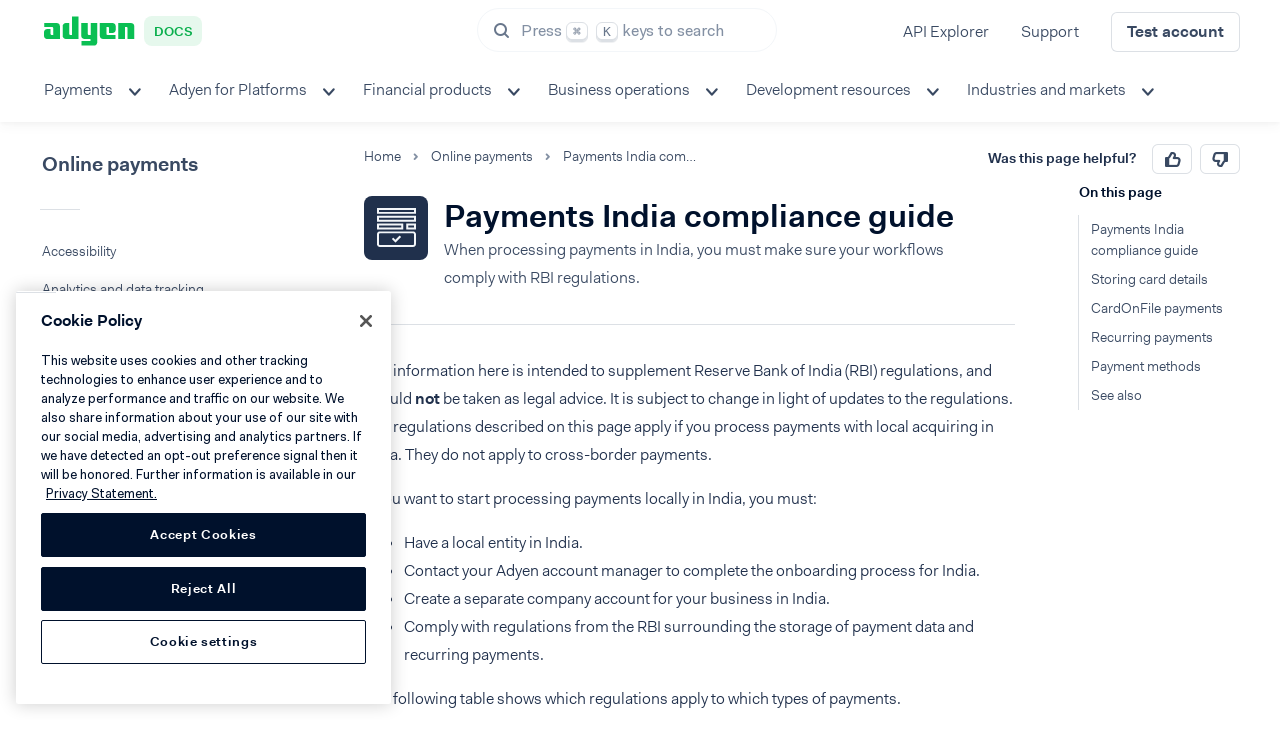

--- FILE ---
content_type: text/html
request_url: https://docs.adyen.com/online-payments/payments-india-compliance-guide
body_size: 21582
content:
<!DOCTYPE html>
<html lang="en">
<head>
        


            <meta charset="utf-8" />

                <meta name="robots" content="index,follow">
        
                <title>Payments India compliance guide | Adyen Docs</title>
        
                                <meta name="generator" content="GravCMS" />
                                                                                                <meta name="description" content="When processing payments in India, you must make sure your workflows comply with RBI regulations." />
        
        <meta name="viewport" content="width=device-width, initial-scale=1, maximum-scale=5, shrink-to-fit=no" />
        <link rel="icon" type="image/png" href="/user/themes/adyen-docs/images/apple-icon-180x180.png">
        <link type="image/ico" rel="shortcut icon" href="/user/themes/adyen-docs/images/favicon.ico">
        <link rel="apple-touch-icon" sizes="180x180" href="/user/themes/adyen-docs/images/apple-icon-180x180.png">
        <link rel="icon" type="image/png" sizes="192x192" href="/user/themes/adyen-docs/images/android-icon-192x192.png">
        
        
        
        <script nonce="9ij40XYw65O9O6HEYJxrWadTx86EmapC">
                            // Define dataLayer and the gtag function.
                window.dataLayer = window.dataLayer || [];
                function gtag(){dataLayer.push(arguments);}

                // Set default consent to 'denied' as a placeholder
                // Determine actual values based on your own requirements
                gtag('consent', 'default', {
                    'ad_storage': 'denied',
                    'ad_user_data': 'denied',
                    'ad_personalization': 'denied',
                    'analytics_storage': 'denied'
                });
                    </script>
                                    <!-- Google Tag Manager -->
                <script nonce="9ij40XYw65O9O6HEYJxrWadTx86EmapC">(function(w,d,s,l,i){w[l]=w[l]||[];w[l].push({'gtm.start':
                            new Date().getTime(),event:'gtm.js'});var f=d.getElementsByTagName(s)[0],
                        j=d.createElement(s),dl=l!='dataLayer'?'&l='+l:'';j.async=true;j.src=
                        'https://www.googletagmanager.com/gtm.js?id='+i+dl+ '&gtm_auth=afdbAXrh3-yNk9m3Wq79uw&gtm_preview=env-1&gtm_cookies_win=x';f.parentNode.insertBefore(j,f);
                    })(window,document,'script','dataLayer','GTM-575TF4H');</script>
                <!-- End Google Tag Manager -->
                    
                <!-- OneTrust Cookies Consent Notice start for adyen.com -->
    <script nonce="9ij40XYw65O9O6HEYJxrWadTx86EmapC" src="https://cdn.cookielaw.org/scripttemplates/otSDKStub.js" data-document-language="true" type="text/javascript" charset="UTF-8" data-domain-script="0192d86c-04a9-7967-9a48-20d2b66f78e8"></script>
    <script nonce="9ij40XYw65O9O6HEYJxrWadTx86EmapC" type="text/javascript">
        function OptanonWrapper() { }
    </script>
    <!-- OneTrust Cookies Consent Notice end for adyen.com -->

                <script nonce="9ij40XYw65O9O6HEYJxrWadTx86EmapC">
            if (typeof Object.assign != 'function') {
                Object.assign = function(target) {
                    'use strict';
                    if (target == null) {
                        throw new TypeError('Cannot convert undefined or null to object');
                    }

                    target = Object(target);
                    for (var index = 1; index < arguments.length; index++) {
                        var source = arguments[index];
                        if (source != null) {
                            for (var key in source) {
                                if (Object.prototype.hasOwnProperty.call(source, key)) {
                                    target[key] = source[key];
                                }
                            }
                        }
                    }
                    return target;
                };
            }
        </script>
        
                        <link href="/assets/dbbf35f521a2dfe401ad8c442bacd286.css" type="text/css" rel="stylesheet" integrity="sha256-/obido2gmMb5QfpnoeBXRPwsPTGqZecw0Qx6oezZlBY=">


                                    <script nonce="9ij40XYw65O9O6HEYJxrWadTx86EmapC" src="/assets/00a38871357db7e8c6a6b66ad84d7002.js" integrity="sha256-r7I1a88LwwPmsiQrIeXJ0wKMwfPSCXeNotYAYRshIKE="></script>
<script nonce="9ij40XYw65O9O6HEYJxrWadTx86EmapC">
$(document).ready(function(){
    $('a[rel="lightbox"]').featherlight({
        openSpeed: 250,
        closeSpeed: 250,
        closeOnClick: 'background',
        closeOnEsc: '1',
        root: 'body'
    });
});
</script>


        
    
        


    
    <link rel="search" type="application/opensearchdescription+xml" title="Adyen docs search" href="/docs-search.xml" />
</head>

    
<body id="adyen" class=" " data-url="/online-payments/payments-india-compliance-guide">

                <!-- Google Tag Manager (noscript) -->
        <noscript><iframe src="https://www.googletagmanager.com/ns.html?id=GTM-575TF4H&gtm_auth=zt0M60IjI7WFmS6_I1uV2w&gtm_preview=env-14&gtm_cookies_win=x"
                          height="0" width="0" style="display:none;visibility:hidden"></iframe></noscript>
        <!-- End Google Tag Manager (noscript) -->
        
    <div class="loader loader__full"></div>

            <header class="header header--sticky" data-header-id="placeholder" style="height:118px;position:fixed;border:none;box-shadow: inset 0 -1px 0 #e3e6eb;"></header>

<div id="docs-header-navigation">
<header-component>
    <template #logo="{ tabIndex }">
        <logo :url="'/'"
              :aria-label="'Go to Adyen Docs homepage'"
              :tab-index="tabIndex"
              :theme="'docs'"
              :text="'Docs'"
              :width="158">
        </logo>
    </template>

    <template #header-components="{ tabIndex }">
                    <search-component
                :app-id="`07G6LSOHSQ`"
                :api-key="`5bea84a7bcb6b3a1b028da91558be5ff`"
                :indexes="[{&quot;index&quot;:&quot;docs-en&quot;,&quot;template&quot;:&quot;docs&quot;,&quot;label&quot;:&quot;Docs&quot;},{&quot;index&quot;:&quot;prd_api-explorer&quot;,&quot;template&quot;:&quot;api&quot;,&quot;label&quot;:&quot;API Reference&quot;},{&quot;index&quot;:&quot;production_help.adyen.com&quot;,&quot;template&quot;:&quot;adyen-help&quot;,&quot;label&quot;:&quot;Help&quot;,&quot;facets&quot;:&quot;locale:en-US&quot;}]"
                :trigger-tab-index="tabIndex">
            </search-component>
        
        <nav-links :items="[{&quot;url&quot;:&quot;https:\/\/docs.adyen.com\/api-explorer&quot;,&quot;title&quot;:&quot;API Explorer&quot;,&quot;highlight&quot;:false},{&quot;url&quot;:&quot;https:\/\/help.adyen.com\/contact&quot;,&quot;title&quot;:&quot;Support&quot;,&quot;highlight&quot;:false},{&quot;url&quot;:&quot;https:\/\/www.adyen.com\/signup&quot;,&quot;title&quot;:&quot;Test account&quot;,&quot;highlight&quot;:true}]"></nav-links>
    </template>

            <template #bottom="{ tabIndex, activeMenu, togglePopover, onMenuClick, onMenuItemClick }">
            <menu-component
                theme="white"
                featured-links-theme="white"
                :tab-index-start="tabIndex"
                :menu-items="{&quot;menu-item-1&quot;:{&quot;title&quot;:&quot;Payments&quot;,&quot;url&quot;:&quot;#&quot;,&quot;aria-label&quot;:&quot;&quot;,&quot;children&quot;:{&quot;column-item-1&quot;:{&quot;items&quot;:[{&quot;title&quot;:&quot;Get started&quot;,&quot;description&quot;:&quot;Start accepting payments with Adyen.&quot;,&quot;url&quot;:&quot;\/get-started-with-adyen&quot;,&quot;icon&quot;:&quot;\/user\/themes\/adyen\/images\/illustrations\/icons\/pay-by-link-plane.svg&quot;},{&quot;title&quot;:&quot;Online payments&quot;,&quot;description&quot;:&quot;Accept ecommerce payments on your website or in your mobile app.&quot;,&quot;url&quot;:&quot;\/online-payments&quot;,&quot;icon&quot;:&quot;\/user\/themes\/adyen\/images\/illustrations\/icons\/checkout.svg&quot;},{&quot;title&quot;:&quot;In-person payments&quot;,&quot;description&quot;:&quot;Accept point-of-sale payments with our terminals and Tap to Pay.&quot;,&quot;url&quot;:&quot;\/point-of-sale&quot;,&quot;icon&quot;:&quot;\/user\/themes\/adyen\/images\/illustrations\/icons\/terminal-2.svg&quot;},{&quot;title&quot;:&quot;Omnichannel&quot;,&quot;description&quot;:&quot;Get insights and build customer journeys across sales channels.&quot;,&quot;url&quot;:&quot;\/unified-commerce&quot;,&quot;icon&quot;:&quot;\/user\/themes\/adyen\/images\/illustrations\/icons\/unified-commerce.svg&quot;},{&quot;title&quot;:&quot;Plugins&quot;,&quot;description&quot;:&quot;Connect your existing commerce system to our payments platform.&quot;,&quot;url&quot;:&quot;\/plugins&quot;,&quot;icon&quot;:&quot;\/user\/themes\/adyen\/images\/illustrations\/icons\/plugins.svg&quot;}]}},&quot;featured&quot;:null,&quot;icons&quot;:[&quot;\/user\/themes\/adyen\/images\/illustrations\/icons\/pay-by-link-plane.svg&quot;,&quot;\/user\/themes\/adyen\/images\/illustrations\/icons\/checkout.svg&quot;,&quot;\/user\/themes\/adyen\/images\/illustrations\/icons\/terminal-2.svg&quot;,&quot;\/user\/themes\/adyen\/images\/illustrations\/icons\/unified-commerce.svg&quot;,&quot;\/user\/themes\/adyen\/images\/illustrations\/icons\/plugins.svg&quot;]},&quot;menu-item-2&quot;:{&quot;title&quot;:&quot;Adyen for Platforms&quot;,&quot;url&quot;:&quot;#&quot;,&quot;aria-label&quot;:&quot;&quot;,&quot;children&quot;:{&quot;column-item-1&quot;:{&quot;items&quot;:[{&quot;title&quot;:&quot;Get started&quot;,&quot;description&quot;:&quot;Discover which Adyen for Platforms offering is the best for you.&quot;,&quot;url&quot;:&quot;\/adyen-for-platforms-model&quot;,&quot;icon&quot;:&quot;\/user\/themes\/adyen\/images\/illustrations\/icons\/pay-by-link-plane.svg&quot;},{&quot;title&quot;:&quot;Platforms&quot;,&quot;description&quot;:&quot;Enable your users to accept online and in-person payments.&quot;,&quot;url&quot;:&quot;\/platforms&quot;,&quot;icon&quot;:&quot;\/user\/themes\/adyen\/images\/illustrations\/icons\/platforms.svg&quot;},{&quot;title&quot;:&quot;Marketplaces&quot;,&quot;description&quot;:&quot;Allow sellers to accept online payments on your marketplace.&quot;,&quot;url&quot;:&quot;\/marketplaces&quot;,&quot;icon&quot;:&quot;\/user\/themes\/adyen\/images\/illustrations\/icons\/marketplaces.svg&quot;},{&quot;title&quot;:&quot;Classic platforms&quot;,&quot;description&quot;:&quot;Adyen for Platforms integrations before Aug 1, 2022.&quot;,&quot;url&quot;:&quot;\/classic-platforms&quot;,&quot;icon&quot;:&quot;\/user\/themes\/adyen\/images\/illustrations\/icons\/classic-platforms.svg&quot;}]}},&quot;featured&quot;:null,&quot;icons&quot;:[&quot;\/user\/themes\/adyen\/images\/illustrations\/icons\/pay-by-link-plane.svg&quot;,&quot;\/user\/themes\/adyen\/images\/illustrations\/icons\/platforms.svg&quot;,&quot;\/user\/themes\/adyen\/images\/illustrations\/icons\/marketplaces.svg&quot;,&quot;\/user\/themes\/adyen\/images\/illustrations\/icons\/classic-platforms.svg&quot;]},&quot;menu-item-3&quot;:{&quot;title&quot;:&quot;Financial products&quot;,&quot;url&quot;:&quot;#&quot;,&quot;aria-label&quot;:&quot;&quot;,&quot;children&quot;:{&quot;column-item-1&quot;:{&quot;items&quot;:[{&quot;title&quot;:&quot;Get started&quot;,&quot;description&quot;:&quot;Expand your offering by providing financial products to your users.&quot;,&quot;url&quot;:&quot;\/financial-products&quot;,&quot;icon&quot;:&quot;\/user\/themes\/adyen\/images\/illustrations\/icons\/pay-by-link-plane.svg&quot;},{&quot;title&quot;:&quot;Business accounts&quot;,&quot;description&quot;:&quot;Offer business accounts to your platform\u0027s users.&quot;,&quot;url&quot;:&quot;\/business-accounts&quot;,&quot;icon&quot;:&quot;\/user\/themes\/adyen\/images\/illustrations\/icons\/accounts.svg&quot;},{&quot;title&quot;:&quot;Capital&quot;,&quot;description&quot;:&quot;Enable fast business financing for your platform\u0027s users.&quot;,&quot;url&quot;:&quot;\/capital&quot;,&quot;icon&quot;:&quot;\/user\/themes\/adyen\/images\/illustrations\/icons\/capital.svg&quot;},{&quot;title&quot;:&quot;Issuing&quot;,&quot;description&quot;:&quot;Create physical and virtual cards.&quot;,&quot;url&quot;:&quot;\/issuing&quot;,&quot;icon&quot;:&quot;\/user\/themes\/adyen\/images\/illustrations\/icons\/issuing.svg&quot;},{&quot;title&quot;:&quot;Payouts&quot;,&quot;description&quot;:&quot;Send global payouts in real time.&quot;,&quot;url&quot;:&quot;\/payouts&quot;,&quot;icon&quot;:&quot;\/user\/themes\/adyen\/images\/illustrations\/icons\/payout.svg&quot;}]}},&quot;featured&quot;:null,&quot;icons&quot;:[&quot;\/user\/themes\/adyen\/images\/illustrations\/icons\/pay-by-link-plane.svg&quot;,&quot;\/user\/themes\/adyen\/images\/illustrations\/icons\/accounts.svg&quot;,&quot;\/user\/themes\/adyen\/images\/illustrations\/icons\/capital.svg&quot;,&quot;\/user\/themes\/adyen\/images\/illustrations\/icons\/issuing.svg&quot;,&quot;\/user\/themes\/adyen\/images\/illustrations\/icons\/payout.svg&quot;]},&quot;menu-item-4&quot;:{&quot;title&quot;:&quot;Business operations&quot;,&quot;url&quot;:&quot;#&quot;,&quot;aria-label&quot;:&quot;&quot;,&quot;children&quot;:{&quot;column-item-1&quot;:{&quot;items&quot;:[{&quot;title&quot;:&quot;Account&quot;,&quot;description&quot;:&quot;Manage your Adyen account configuration in your dashboard.&quot;,&quot;url&quot;:&quot;\/account&quot;,&quot;icon&quot;:&quot;\/user\/themes\/adyen\/images\/illustrations\/icons\/person-circle.svg&quot;},{&quot;title&quot;:&quot;Reporting&quot;,&quot;description&quot;:&quot;Get financial or operational reports for your business.&quot;,&quot;url&quot;:&quot;\/reporting&quot;,&quot;icon&quot;:&quot;\/user\/themes\/adyen\/images\/illustrations\/icons\/reporting.svg&quot;},{&quot;title&quot;:&quot;Risk management&quot;,&quot;description&quot;:&quot;Detect payment fraud, reduce risk, and handle disputes.&quot;,&quot;url&quot;:&quot;\/risk-management&quot;,&quot;icon&quot;:&quot;\/user\/themes\/adyen\/images\/illustrations\/icons\/risk-team.svg&quot;},{&quot;title&quot;:&quot;Adyen Uplift&quot;,&quot;description&quot;:&quot;Optimize your integration by balancing payment conversion, fraud, and cost.&quot;,&quot;url&quot;:&quot;\/uplift&quot;,&quot;icon&quot;:&quot;\/user\/themes\/adyen\/images\/illustrations\/icons\/pay-by-link-plane.svg&quot;}]}},&quot;featured&quot;:null,&quot;icons&quot;:[&quot;\/user\/themes\/adyen\/images\/illustrations\/icons\/person-circle.svg&quot;,&quot;\/user\/themes\/adyen\/images\/illustrations\/icons\/reporting.svg&quot;,&quot;\/user\/themes\/adyen\/images\/illustrations\/icons\/risk-team.svg&quot;,&quot;\/user\/themes\/adyen\/images\/illustrations\/icons\/pay-by-link-plane.svg&quot;]},&quot;menu-item-5&quot;:{&quot;title&quot;:&quot;Development resources&quot;,&quot;url&quot;:&quot;#&quot;,&quot;aria-label&quot;:&quot;&quot;,&quot;children&quot;:{&quot;column-item-1&quot;:{&quot;items&quot;:[{&quot;title&quot;:&quot;API credentials&quot;,&quot;description&quot;:&quot;Authenticate your API requests with Adyen.&quot;,&quot;url&quot;:&quot;\/development-resources\/api-credentials&quot;,&quot;icon&quot;:&quot;\/user\/themes\/adyen\/images\/illustrations\/icons\/credentials.svg&quot;},{&quot;title&quot;:&quot;Webhooks&quot;,&quot;description&quot;:&quot;Get updates about your account, payments, and other integration aspects.&quot;,&quot;url&quot;:&quot;\/development-resources\/webhooks&quot;,&quot;icon&quot;:&quot;\/user\/themes\/adyen\/images\/illustrations\/icons\/event-code.svg&quot;},{&quot;title&quot;:&quot;Error codes and messages&quot;,&quot;description&quot;:&quot;Learn about error responses to API requests.&quot;,&quot;url&quot;:&quot;\/development-resources\/error-codes&quot;,&quot;icon&quot;:&quot;\/user\/themes\/adyen\/images\/illustrations\/icons\/warning.svg&quot;},{&quot;title&quot;:&quot;Release notes&quot;,&quot;description&quot;:&quot;Keep track of the updates and changes in our products.&quot;,&quot;url&quot;:&quot;\/release-notes&quot;,&quot;icon&quot;:&quot;\/user\/themes\/adyen\/images\/illustrations\/icons\/news.svg&quot;},{&quot;title&quot;:&quot;More development resources&quot;,&quot;description&quot;:&quot;Learn about testing, integration, and security best practices.&quot;,&quot;url&quot;:&quot;\/development-resources&quot;,&quot;icon&quot;:&quot;\/user\/themes\/adyen\/images\/illustrations\/icons\/tools.svg&quot;}]}},&quot;featured&quot;:null,&quot;icons&quot;:[&quot;\/user\/themes\/adyen\/images\/illustrations\/icons\/credentials.svg&quot;,&quot;\/user\/themes\/adyen\/images\/illustrations\/icons\/event-code.svg&quot;,&quot;\/user\/themes\/adyen\/images\/illustrations\/icons\/warning.svg&quot;,&quot;\/user\/themes\/adyen\/images\/illustrations\/icons\/news.svg&quot;,&quot;\/user\/themes\/adyen\/images\/illustrations\/icons\/tools.svg&quot;]},&quot;menu-item-6&quot;:{&quot;title&quot;:&quot;Industries and markets&quot;,&quot;url&quot;:&quot;#&quot;,&quot;aria-label&quot;:&quot;&quot;,&quot;children&quot;:{&quot;column-item-1&quot;:{&quot;items&quot;:[{&quot;title&quot;:&quot;Industries&quot;,&quot;description&quot;:&quot;See what features we recommend.&quot;,&quot;url&quot;:&quot;\/industries\/feature-packs&quot;,&quot;icon&quot;:&quot;\/user\/themes\/adyen\/images\/illustrations\/icons\/settings.svg&quot;},{&quot;title&quot;:&quot;Markets&quot;,&quot;description&quot;:&quot;Dive into discussions about specific markets.&quot;,&quot;url&quot;:&quot;\/industries\/markets&quot;,&quot;icon&quot;:&quot;\/user\/themes\/adyen\/images\/illustrations\/icons\/store.svg&quot;},{&quot;title&quot;:&quot;Peak season readiness&quot;,&quot;description&quot;:&quot;Prepare for the busiest period in the year.&quot;,&quot;url&quot;:&quot;\/industries\/peak-season&quot;,&quot;icon&quot;:&quot;\/user\/themes\/adyen\/images\/illustrations\/icons\/users-9.svg&quot;}]}},&quot;featured&quot;:null,&quot;icons&quot;:[&quot;\/user\/themes\/adyen\/images\/illustrations\/icons\/settings.svg&quot;,&quot;\/user\/themes\/adyen\/images\/illustrations\/icons\/store.svg&quot;,&quot;\/user\/themes\/adyen\/images\/illustrations\/icons\/users-9.svg&quot;]}}"
                :wider-submenu="true"
                :active-menu="activeMenu"
                @toggle-sub-menu="togglePopover"
                :is-full-width-popover="false"
                @menu-click="onMenuClick"
                @menu-item-click="onMenuItemClick"
            ></menu-component>
        </template>
    
    <template #sidebar-menu>
                    <sidebar-menu-section :menu="{&quot;title&quot;:&quot;Online payments&quot;,&quot;backAction&quot;:&quot;\/&quot;,&quot;pages&quot;:[{&quot;slug&quot;:&quot;overview&quot;,&quot;text&quot;:&quot;Overview&quot;,&quot;url&quot;:&quot;\/online-payments&quot;,&quot;active&quot;:false},{&quot;slug&quot;:&quot;payment-methods&quot;,&quot;text&quot;:&quot;Payment methods&quot;,&quot;url&quot;:&quot;\/payment-methods&quot;,&quot;active&quot;:false,&quot;children&quot;:[]},{&quot;slug&quot;:&quot;release-notes&quot;,&quot;text&quot;:&quot;Release notes&quot;,&quot;url&quot;:&quot;\/online-payments\/release-notes&quot;,&quot;active&quot;:false,&quot;children&quot;:[]},{&quot;slug&quot;:&quot;upgrade-your-integration&quot;,&quot;text&quot;:&quot;Upgrade your integration&quot;,&quot;url&quot;:&quot;\/online-payments\/upgrade-your-integration&quot;,&quot;active&quot;:false,&quot;children&quot;:[{&quot;slug&quot;:&quot;migrate-to-checkout-api&quot;,&quot;text&quot;:&quot;Migrate to Checkout API&quot;,&quot;url&quot;:&quot;\/online-payments\/upgrade-your-integration\/migrate-to-checkout-api&quot;,&quot;active&quot;:false,&quot;children&quot;:[]},{&quot;slug&quot;:&quot;upgrade-to-web-v6&quot;,&quot;text&quot;:&quot;Upgrade to Adyen Web v6&quot;,&quot;url&quot;:&quot;\/online-payments\/upgrade-your-integration\/upgrade-to-web-v6&quot;,&quot;active&quot;:false,&quot;children&quot;:[{&quot;slug&quot;:&quot;from-v4&quot;,&quot;text&quot;:&quot;Upgrade from v4.x.x&quot;,&quot;url&quot;:&quot;\/online-payments\/upgrade-your-integration\/upgrade-to-web-v6\/from-v4&quot;,&quot;active&quot;:false,&quot;children&quot;:[]},{&quot;slug&quot;:&quot;from-v3&quot;,&quot;text&quot;:&quot;Upgrade from v3.x.x&quot;,&quot;url&quot;:&quot;\/online-payments\/upgrade-your-integration\/upgrade-to-web-v6\/from-v3&quot;,&quot;active&quot;:false,&quot;children&quot;:[]}]},{&quot;slug&quot;:&quot;upgrade-to-android-5-0-0&quot;,&quot;text&quot;:&quot;Upgrade to Adyen Android v5&quot;,&quot;url&quot;:&quot;\/online-payments\/upgrade-your-integration\/upgrade-to-android-5-0-0&quot;,&quot;active&quot;:false,&quot;children&quot;:[]},{&quot;slug&quot;:&quot;upgrade-to-ios-5-0-0&quot;,&quot;text&quot;:&quot;Upgrade to Adyen iOS v5&quot;,&quot;url&quot;:&quot;\/online-payments\/upgrade-your-integration\/upgrade-to-ios-5-0-0&quot;,&quot;active&quot;:false,&quot;children&quot;:[]}]}],&quot;sections&quot;:[{&quot;name&quot;:&quot;Get started&quot;,&quot;pages&quot;:{&quot;text&quot;:&quot;Root&quot;,&quot;children&quot;:[{&quot;slug&quot;:&quot;integration-checklist&quot;,&quot;text&quot;:&quot;Integration checklist&quot;,&quot;url&quot;:&quot;\/online-payments\/integration-checklist&quot;,&quot;active&quot;:false,&quot;children&quot;:[]},{&quot;slug&quot;:&quot;build-your-integration&quot;,&quot;text&quot;:&quot;Build your integration&quot;,&quot;url&quot;:&quot;\/online-payments\/build-your-integration&quot;,&quot;active&quot;:false,&quot;children&quot;:[{&quot;slug&quot;:&quot;sessions-flow&quot;,&quot;text&quot;:&quot;Sessions flow&quot;,&quot;url&quot;:&quot;\/online-payments\/build-your-integration\/sessions-flow&quot;,&quot;active&quot;:false,&quot;children&quot;:[]},{&quot;slug&quot;:&quot;advanced-flow&quot;,&quot;text&quot;:&quot;Advanced flow&quot;,&quot;url&quot;:&quot;\/online-payments\/build-your-integration\/advanced-flow&quot;,&quot;active&quot;:false,&quot;children&quot;:[]},{&quot;slug&quot;:&quot;payment-result-codes&quot;,&quot;text&quot;:&quot;Result codes&quot;,&quot;url&quot;:&quot;\/online-payments\/build-your-integration\/payment-result-codes&quot;,&quot;active&quot;:false,&quot;children&quot;:[]}]},{&quot;slug&quot;:&quot;web-best-practices&quot;,&quot;text&quot;:&quot;Best practices for web&quot;,&quot;url&quot;:&quot;\/online-payments\/web-best-practices&quot;,&quot;active&quot;:false,&quot;children&quot;:[]},{&quot;slug&quot;:&quot;go-live-checklist&quot;,&quot;text&quot;:&quot;Go-live checklist&quot;,&quot;url&quot;:&quot;\/online-payments\/go-live-checklist&quot;,&quot;active&quot;:false,&quot;children&quot;:[]}]}},{&quot;name&quot;:&quot;Modify payments&quot;,&quot;pages&quot;:{&quot;text&quot;:&quot;Root&quot;,&quot;children&quot;:[{&quot;slug&quot;:&quot;capture&quot;,&quot;text&quot;:&quot;Capture&quot;,&quot;url&quot;:&quot;\/online-payments\/capture&quot;,&quot;active&quot;:false,&quot;children&quot;:[{&quot;slug&quot;:&quot;failure-reasons&quot;,&quot;text&quot;:&quot;CAPTURE_FAILED reasons&quot;,&quot;url&quot;:&quot;\/online-payments\/capture\/failure-reasons&quot;,&quot;active&quot;:false,&quot;children&quot;:[]}]},{&quot;slug&quot;:&quot;cancel&quot;,&quot;text&quot;:&quot;Cancel&quot;,&quot;url&quot;:&quot;\/online-payments\/cancel&quot;,&quot;active&quot;:false,&quot;children&quot;:[]},{&quot;slug&quot;:&quot;refund&quot;,&quot;text&quot;:&quot;Refund&quot;,&quot;url&quot;:&quot;\/online-payments\/refund&quot;,&quot;active&quot;:false,&quot;children&quot;:[]},{&quot;slug&quot;:&quot;reversal&quot;,&quot;text&quot;:&quot;Reversal&quot;,&quot;url&quot;:&quot;\/online-payments\/reversal&quot;,&quot;active&quot;:false,&quot;children&quot;:[]},{&quot;slug&quot;:&quot;adjust-authorisation&quot;,&quot;text&quot;:&quot;Authorization adjustment&quot;,&quot;url&quot;:&quot;\/online-payments\/adjust-authorisation&quot;,&quot;active&quot;:false,&quot;children&quot;:[{&quot;slug&quot;:&quot;adjust-with-preauth&quot;,&quot;text&quot;:&quot;Adjust an authorization&quot;,&quot;url&quot;:&quot;\/online-payments\/adjust-authorisation\/adjust-with-preauth&quot;,&quot;active&quot;:false,&quot;children&quot;:[]}]}]}},{&quot;name&quot;:&quot;Features&quot;,&quot;pages&quot;:{&quot;text&quot;:&quot;Root&quot;,&quot;children&quot;:[{&quot;slug&quot;:&quot;3d-secure&quot;,&quot;text&quot;:&quot;3D Secure 2&quot;,&quot;url&quot;:&quot;\/online-payments\/3d-secure&quot;,&quot;active&quot;:false,&quot;children&quot;:[{&quot;slug&quot;:&quot;native-3ds2&quot;,&quot;text&quot;:&quot;Native&quot;,&quot;url&quot;:&quot;\/online-payments\/3d-secure\/native-3ds2&quot;,&quot;active&quot;:false,&quot;children&quot;:[]},{&quot;slug&quot;:&quot;redirect-3ds2&quot;,&quot;text&quot;:&quot;Redirect&quot;,&quot;url&quot;:&quot;\/online-payments\/3d-secure\/redirect-3ds2&quot;,&quot;active&quot;:false,&quot;children&quot;:[{&quot;slug&quot;:&quot;web-drop-in&quot;,&quot;text&quot;:&quot;Web Drop-in&quot;,&quot;url&quot;:&quot;\/online-payments\/3d-secure\/redirect-3ds2\/web-drop-in&quot;,&quot;active&quot;:false,&quot;children&quot;:[]},{&quot;slug&quot;:&quot;web-component&quot;,&quot;text&quot;:&quot;Web Component&quot;,&quot;url&quot;:&quot;\/online-payments\/3d-secure\/redirect-3ds2\/web-component&quot;,&quot;active&quot;:false,&quot;children&quot;:[]},{&quot;slug&quot;:&quot;ios-drop-in&quot;,&quot;text&quot;:&quot;iOS Drop-in&quot;,&quot;url&quot;:&quot;\/online-payments\/3d-secure\/redirect-3ds2\/ios-drop-in&quot;,&quot;active&quot;:false,&quot;children&quot;:[]},{&quot;slug&quot;:&quot;ios-component&quot;,&quot;text&quot;:&quot;iOS Component&quot;,&quot;url&quot;:&quot;\/online-payments\/3d-secure\/redirect-3ds2\/ios-component&quot;,&quot;active&quot;:false,&quot;children&quot;:[]},{&quot;slug&quot;:&quot;android-drop-in&quot;,&quot;text&quot;:&quot;Android Drop-in&quot;,&quot;url&quot;:&quot;\/online-payments\/3d-secure\/redirect-3ds2\/android-drop-in&quot;,&quot;active&quot;:false,&quot;children&quot;:[]},{&quot;slug&quot;:&quot;android-component&quot;,&quot;text&quot;:&quot;Android Component&quot;,&quot;url&quot;:&quot;\/online-payments\/3d-secure\/redirect-3ds2\/android-component&quot;,&quot;active&quot;:false,&quot;children&quot;:[{&quot;slug&quot;:&quot;earlier-versions&quot;,&quot;text&quot;:&quot;Earlier versions&quot;,&quot;url&quot;:&quot;\/online-payments\/3d-secure\/redirect-3ds2\/android-component\/earlier-versions&quot;,&quot;active&quot;:false,&quot;children&quot;:[]}]}]},{&quot;slug&quot;:&quot;authorize-mpidata&quot;,&quot;text&quot;:&quot;Third-party authentication&quot;,&quot;url&quot;:&quot;\/online-payments\/3d-secure\/authorize-mpidata&quot;,&quot;active&quot;:false,&quot;children&quot;:[]},{&quot;slug&quot;:&quot;data-only&quot;,&quot;text&quot;:&quot;Data only&quot;,&quot;url&quot;:&quot;\/online-payments\/3d-secure\/data-only&quot;,&quot;active&quot;:false,&quot;children&quot;:[]},{&quot;slug&quot;:&quot;standalone-authentication&quot;,&quot;text&quot;:&quot;Standalone authentication&quot;,&quot;url&quot;:&quot;\/online-payments\/3d-secure\/standalone-authentication&quot;,&quot;active&quot;:false,&quot;children&quot;:[]},{&quot;slug&quot;:&quot;api-reference&quot;,&quot;text&quot;:&quot;API reference&quot;,&quot;url&quot;:&quot;\/online-payments\/3d-secure\/api-reference&quot;,&quot;active&quot;:false,&quot;children&quot;:[]}]},{&quot;slug&quot;:&quot;tokenization&quot;,&quot;text&quot;:&quot;Tokenization&quot;,&quot;url&quot;:&quot;\/online-payments\/tokenization&quot;,&quot;active&quot;:false,&quot;children&quot;:[{&quot;slug&quot;:&quot;create-tokens&quot;,&quot;text&quot;:&quot;Create tokens&quot;,&quot;url&quot;:&quot;\/online-payments\/tokenization\/create-tokens&quot;,&quot;active&quot;:false,&quot;children&quot;:[]},{&quot;slug&quot;:&quot;make-token-payments&quot;,&quot;text&quot;:&quot;Make token payments&quot;,&quot;url&quot;:&quot;\/online-payments\/tokenization\/make-token-payments&quot;,&quot;active&quot;:false,&quot;children&quot;:[]},{&quot;slug&quot;:&quot;managing-tokens&quot;,&quot;text&quot;:&quot;Manage tokens&quot;,&quot;url&quot;:&quot;\/online-payments\/tokenization\/managing-tokens&quot;,&quot;active&quot;:false,&quot;children&quot;:[]},{&quot;slug&quot;:&quot;forward-payment-details&quot;,&quot;text&quot;:&quot;Forward payment details&quot;,&quot;url&quot;:&quot;\/online-payments\/tokenization\/forward-payment-details&quot;,&quot;active&quot;:false,&quot;children&quot;:[]}]},{&quot;slug&quot;:&quot;network-tokenization&quot;,&quot;text&quot;:&quot;Network tokenization&quot;,&quot;url&quot;:&quot;\/online-payments\/network-tokenization&quot;,&quot;active&quot;:false,&quot;children&quot;:[]},{&quot;slug&quot;:&quot;account-updater&quot;,&quot;text&quot;:&quot;Account Updater&quot;,&quot;url&quot;:&quot;\/online-payments\/account-updater&quot;,&quot;active&quot;:false,&quot;children&quot;:[{&quot;slug&quot;:&quot;real-time-account-updater&quot;,&quot;text&quot;:&quot;Real Time Account Updater&quot;,&quot;url&quot;:&quot;\/online-payments\/account-updater\/real-time-account-updater&quot;,&quot;active&quot;:false,&quot;children&quot;:[]},{&quot;slug&quot;:&quot;batch-account-updater&quot;,&quot;text&quot;:&quot;Batch Account Updater&quot;,&quot;url&quot;:&quot;\/online-payments\/account-updater\/batch-account-updater&quot;,&quot;active&quot;:false,&quot;children&quot;:[]}]},{&quot;slug&quot;:&quot;auto-rescue&quot;,&quot;text&quot;:&quot;Auto Rescue&quot;,&quot;url&quot;:&quot;\/online-payments\/auto-rescue&quot;,&quot;active&quot;:false,&quot;children&quot;:[{&quot;slug&quot;:&quot;cards&quot;,&quot;text&quot;:&quot;Cards&quot;,&quot;url&quot;:&quot;\/online-payments\/auto-rescue\/cards&quot;,&quot;active&quot;:false,&quot;children&quot;:[]},{&quot;slug&quot;:&quot;sepa&quot;,&quot;text&quot;:&quot;SEPA direct debit&quot;,&quot;url&quot;:&quot;\/online-payments\/auto-rescue\/sepa&quot;,&quot;active&quot;:false,&quot;children&quot;:[]}]},{&quot;slug&quot;:&quot;donations&quot;,&quot;text&quot;:&quot;Donations&quot;,&quot;url&quot;:&quot;\/online-payments\/donations&quot;,&quot;active&quot;:false,&quot;children&quot;:[{&quot;slug&quot;:&quot;web-component&quot;,&quot;text&quot;:&quot;Web Component&quot;,&quot;url&quot;:&quot;\/online-payments\/donations\/web-component&quot;,&quot;active&quot;:false,&quot;children&quot;:[]},{&quot;slug&quot;:&quot;api-only&quot;,&quot;text&quot;:&quot;API Only&quot;,&quot;url&quot;:&quot;\/online-payments\/donations\/api-only&quot;,&quot;active&quot;:false,&quot;children&quot;:[]},{&quot;slug&quot;:&quot;testing&quot;,&quot;text&quot;:&quot;Testing&quot;,&quot;url&quot;:&quot;\/online-payments\/donations\/testing&quot;,&quot;active&quot;:false,&quot;children&quot;:[]},{&quot;slug&quot;:&quot;terms-and-conditions&quot;,&quot;text&quot;:&quot;Terms and Conditions&quot;,&quot;url&quot;:&quot;\/online-payments\/donations\/terms-and-conditions&quot;,&quot;active&quot;:false,&quot;children&quot;:[]}]},{&quot;slug&quot;:&quot;instant-card-funding&quot;,&quot;text&quot;:&quot;Instant card funding&quot;,&quot;url&quot;:&quot;\/online-payments\/instant-card-funding&quot;,&quot;active&quot;:false,&quot;children&quot;:[]},{&quot;slug&quot;:&quot;online-payouts&quot;,&quot;text&quot;:&quot;Online payouts&quot;,&quot;url&quot;:&quot;\/online-payments\/online-payouts&quot;,&quot;active&quot;:false,&quot;children&quot;:[{&quot;slug&quot;:&quot;instant-payouts&quot;,&quot;text&quot;:&quot;Instant card payouts&quot;,&quot;url&quot;:&quot;\/online-payments\/online-payouts\/instant-payouts&quot;,&quot;active&quot;:false,&quot;children&quot;:[]},{&quot;slug&quot;:&quot;payouts-to-bank-accounts-and-wallets&quot;,&quot;text&quot;:&quot;Payouts in stages&quot;,&quot;url&quot;:&quot;\/online-payments\/online-payouts\/payouts-to-bank-accounts-and-wallets&quot;,&quot;active&quot;:false,&quot;children&quot;:[]},{&quot;slug&quot;:&quot;payout-webhook&quot;,&quot;text&quot;:&quot;Payout webhook&quot;,&quot;url&quot;:&quot;\/online-payments\/online-payouts\/payout-webhook&quot;,&quot;active&quot;:false,&quot;children&quot;:[]},{&quot;slug&quot;:&quot;payouts-to-a-bank-account&quot;,&quot;text&quot;:&quot;Payout to a bank account&quot;,&quot;url&quot;:&quot;\/online-payments\/online-payouts\/payouts-to-a-bank-account&quot;,&quot;active&quot;:false,&quot;children&quot;:[]}]},{&quot;slug&quot;:&quot;partial-authorizations&quot;,&quot;text&quot;:&quot;Partial authorizations&quot;,&quot;url&quot;:&quot;\/online-payments\/partial-authorizations&quot;,&quot;active&quot;:false,&quot;children&quot;:[]},{&quot;slug&quot;:&quot;partial-payments&quot;,&quot;text&quot;:&quot;Partial payments&quot;,&quot;url&quot;:&quot;\/online-payments\/partial-payments&quot;,&quot;active&quot;:false,&quot;children&quot;:[]},{&quot;slug&quot;:&quot;two-step-checkout&quot;,&quot;text&quot;:&quot;Two-step checkout&quot;,&quot;url&quot;:&quot;\/online-payments\/two-step-checkout&quot;,&quot;active&quot;:false,&quot;children&quot;:[]},{&quot;slug&quot;:&quot;surcharge&quot;,&quot;text&quot;:&quot;Surcharge&quot;,&quot;url&quot;:&quot;\/online-payments\/surcharge&quot;,&quot;active&quot;:false,&quot;children&quot;:[]},{&quot;slug&quot;:&quot;accessibility&quot;,&quot;text&quot;:&quot;Accessibility&quot;,&quot;url&quot;:&quot;\/online-payments\/accessibility&quot;,&quot;active&quot;:false,&quot;children&quot;:[]},{&quot;slug&quot;:&quot;analytics-and-data-tracking&quot;,&quot;text&quot;:&quot;Analytics and data tracking&quot;,&quot;url&quot;:&quot;\/online-payments\/analytics-and-data-tracking&quot;,&quot;active&quot;:false,&quot;children&quot;:[]},{&quot;slug&quot;:&quot;card-encryption-with-jwe&quot;,&quot;text&quot;:&quot;Card encryption with JWE&quot;,&quot;url&quot;:&quot;\/online-payments\/card-encryption-with-jwe&quot;,&quot;active&quot;:false,&quot;children&quot;:[]}]}},{&quot;name&quot;:&quot;Compliance&quot;,&quot;pages&quot;:{&quot;text&quot;:&quot;Root&quot;,&quot;children&quot;:[{&quot;slug&quot;:&quot;pci-dss-compliance&quot;,&quot;text&quot;:&quot;PCI DSS compliance&quot;,&quot;url&quot;:&quot;\/online-payments\/pci-dss-compliance&quot;,&quot;active&quot;:false,&quot;children&quot;:[]},{&quot;slug&quot;:&quot;3d-secure-for-regulation-compliance&quot;,&quot;text&quot;:&quot;3D Secure for regulation compliance&quot;,&quot;url&quot;:&quot;\/online-payments\/3d-secure-for-regulation-compliance&quot;,&quot;active&quot;:false,&quot;children&quot;:[]},{&quot;slug&quot;:&quot;psd2-sca-compliance-and-implementation-guide&quot;,&quot;text&quot;:&quot;PSD2 SCA compliance guide&quot;,&quot;url&quot;:&quot;\/online-payments\/psd2-sca-compliance-and-implementation-guide&quot;,&quot;active&quot;:false,&quot;children&quot;:[{&quot;slug&quot;:&quot;sca-options&quot;,&quot;text&quot;:&quot;Implement SCA compliance&quot;,&quot;url&quot;:&quot;\/online-payments\/psd2-sca-compliance-and-implementation-guide\/sca-options&quot;,&quot;active&quot;:false,&quot;children&quot;:[]}]},{&quot;slug&quot;:&quot;auspaynet-compliance-guide&quot;,&quot;text&quot;:&quot;AusPayNet compliance guide&quot;,&quot;url&quot;:&quot;\/online-payments\/auspaynet-compliance-guide&quot;,&quot;active&quot;:false,&quot;children&quot;:[]},{&quot;slug&quot;:&quot;japan-credit-card-security-guidelines-compliance-guide&quot;,&quot;text&quot;:&quot;Japan credit card security guidelines&quot;,&quot;url&quot;:&quot;\/industries\/markets\/japan\/credit-card-security-guidelines-compliance-guide&quot;,&quot;active&quot;:false,&quot;children&quot;:[]},{&quot;slug&quot;:&quot;payments-india-compliance-guide&quot;,&quot;text&quot;:&quot;Payments India compliance guide&quot;,&quot;url&quot;:&quot;\/online-payments\/payments-india-compliance-guide&quot;,&quot;active&quot;:true,&quot;children&quot;:[{&quot;slug&quot;:&quot;go-live-india&quot;,&quot;text&quot;:&quot;India go-live checklist&quot;,&quot;url&quot;:&quot;\/online-payments\/payments-india-compliance-guide\/go-live-india&quot;,&quot;active&quot;:false,&quot;children&quot;:[]}]},{&quot;slug&quot;:&quot;co-badged-cards-compliance&quot;,&quot;text&quot;:&quot;Co-badged cards compliance&quot;,&quot;url&quot;:&quot;\/online-payments\/co-badged-cards-compliance&quot;,&quot;active&quot;:false,&quot;children&quot;:[]}]}},{&quot;name&quot;:&quot;Older integrations&quot;,&quot;pages&quot;:{&quot;text&quot;:&quot;Root&quot;,&quot;children&quot;:[{&quot;slug&quot;:&quot;classic-integrations&quot;,&quot;text&quot;:&quot;Classic integrations&quot;,&quot;url&quot;:&quot;\/online-payments\/classic-integrations&quot;,&quot;active&quot;:false,&quot;children&quot;:[{&quot;slug&quot;:&quot;classic-api-integration&quot;,&quot;text&quot;:&quot;Classic API integration&quot;,&quot;url&quot;:&quot;\/online-payments\/classic-integrations\/classic-api-integration&quot;,&quot;active&quot;:false,&quot;children&quot;:[{&quot;slug&quot;:&quot;client-side-encryption&quot;,&quot;text&quot;:&quot;Client-Side Encryption&quot;,&quot;url&quot;:&quot;\/online-payments\/classic-integrations\/classic-api-integration\/client-side-encryption&quot;,&quot;active&quot;:false,&quot;children&quot;:[{&quot;slug&quot;:&quot;cse-library-public-key-location-and-token&quot;,&quot;text&quot;:&quot;CSE library public key, location, and token&quot;,&quot;url&quot;:&quot;\/online-payments\/classic-integrations\/classic-api-integration\/client-side-encryption\/cse-library-public-key-location-and-token&quot;,&quot;active&quot;:false,&quot;children&quot;:[]},{&quot;slug&quot;:&quot;hosting-the-cse-library&quot;,&quot;text&quot;:&quot;Hosting the CSE library&quot;,&quot;url&quot;:&quot;\/online-payments\/classic-integrations\/classic-api-integration\/client-side-encryption\/hosting-the-cse-library&quot;,&quot;active&quot;:false,&quot;children&quot;:[]}]},{&quot;slug&quot;:&quot;tokenization&quot;,&quot;text&quot;:&quot;Tokenization&quot;,&quot;url&quot;:&quot;\/online-payments\/classic-integrations\/classic-api-integration\/tokenization&quot;,&quot;active&quot;:false,&quot;children&quot;:[{&quot;slug&quot;:&quot;store-payment-details&quot;,&quot;text&quot;:&quot;Store payment details&quot;,&quot;url&quot;:&quot;\/online-payments\/classic-integrations\/classic-api-integration\/tokenization\/store-payment-details&quot;,&quot;active&quot;:false,&quot;children&quot;:[]},{&quot;slug&quot;:&quot;retrieve-stored-details&quot;,&quot;text&quot;:&quot;Retrieve stored details&quot;,&quot;url&quot;:&quot;\/online-payments\/classic-integrations\/classic-api-integration\/tokenization\/retrieve-stored-details&quot;,&quot;active&quot;:false,&quot;children&quot;:[]},{&quot;slug&quot;:&quot;authorise-a-recurring-payment&quot;,&quot;text&quot;:&quot;Authorise a recurring payment&quot;,&quot;url&quot;:&quot;\/online-payments\/classic-integrations\/classic-api-integration\/tokenization\/authorise-a-recurring-payment&quot;,&quot;active&quot;:false,&quot;children&quot;:[]},{&quot;slug&quot;:&quot;authorise-using-details-stored-with-a-third-party&quot;,&quot;text&quot;:&quot;Authorise using details stored with a third party&quot;,&quot;url&quot;:&quot;\/online-payments\/classic-integrations\/classic-api-integration\/tokenization\/authorise-using-details-stored-with-a-third-party&quot;,&quot;active&quot;:false,&quot;children&quot;:[]},{&quot;slug&quot;:&quot;capture-a-recurring-payment&quot;,&quot;text&quot;:&quot;Capture a recurring payment&quot;,&quot;url&quot;:&quot;\/online-payments\/classic-integrations\/classic-api-integration\/tokenization\/capture-a-recurring-payment&quot;,&quot;active&quot;:false,&quot;children&quot;:[]},{&quot;slug&quot;:&quot;update-stored-details&quot;,&quot;text&quot;:&quot;Update stored details&quot;,&quot;url&quot;:&quot;\/online-payments\/classic-integrations\/classic-api-integration\/tokenization\/update-stored-details&quot;,&quot;active&quot;:false,&quot;children&quot;:[]},{&quot;slug&quot;:&quot;disable-stored-details&quot;,&quot;text&quot;:&quot;Disable stored details&quot;,&quot;url&quot;:&quot;\/online-payments\/classic-integrations\/classic-api-integration\/tokenization\/disable-stored-details&quot;,&quot;active&quot;:false,&quot;children&quot;:[]}]},{&quot;slug&quot;:&quot;3d-secure-authentication&quot;,&quot;text&quot;:&quot;3D Secure&quot;,&quot;url&quot;:&quot;\/online-payments\/classic-integrations\/classic-api-integration\/3d-secure-authentication&quot;,&quot;active&quot;:false,&quot;children&quot;:[{&quot;slug&quot;:&quot;3d-secure-1&quot;,&quot;text&quot;:&quot;Redirect&quot;,&quot;url&quot;:&quot;\/online-payments\/classic-integrations\/classic-api-integration\/3d-secure-authentication\/3d-secure-1&quot;,&quot;active&quot;:false,&quot;children&quot;:[{&quot;slug&quot;:&quot;3d-secure-1-authentication-only&quot;,&quot;text&quot;:&quot;Authentication-only integration&quot;,&quot;url&quot;:&quot;\/online-payments\/classic-integrations\/classic-api-integration\/3d-secure-authentication\/3d-secure-1\/3d-secure-1-authentication-only&quot;,&quot;active&quot;:false,&quot;children&quot;:[]},{&quot;slug&quot;:&quot;custom-3d-secure-implementation&quot;,&quot;text&quot;:&quot;Custom 3D Secure implementation&quot;,&quot;url&quot;:&quot;\/online-payments\/classic-integrations\/classic-api-integration\/3d-secure-authentication\/3d-secure-1\/custom-3d-secure-implementation&quot;,&quot;active&quot;:false,&quot;children&quot;:[{&quot;slug&quot;:&quot;custom-3d-secure-using-an-external-mpi&quot;,&quot;text&quot;:&quot;Custom 3D Secure using an external MPI&quot;,&quot;url&quot;:&quot;\/online-payments\/classic-integrations\/classic-api-integration\/3d-secure-authentication\/3d-secure-1\/custom-3d-secure-implementation\/custom-3d-secure-using-an-external-mpi&quot;,&quot;active&quot;:false,&quot;children&quot;:[]},{&quot;slug&quot;:&quot;custom-3d-secure-using-a-hosted-mpi&quot;,&quot;text&quot;:&quot;Custom 3D Secure using a hosted MPI&quot;,&quot;url&quot;:&quot;\/online-payments\/classic-integrations\/classic-api-integration\/3d-secure-authentication\/3d-secure-1\/custom-3d-secure-implementation\/custom-3d-secure-using-a-hosted-mpi&quot;,&quot;active&quot;:false,&quot;children&quot;:[]}]}]},{&quot;slug&quot;:&quot;native-3ds2&quot;,&quot;text&quot;:&quot;Native 3DS2&quot;,&quot;url&quot;:&quot;\/online-payments\/classic-integrations\/classic-api-integration\/3d-secure-authentication\/native-3ds2&quot;,&quot;active&quot;:false,&quot;children&quot;:[{&quot;slug&quot;:&quot;browser-based-integration&quot;,&quot;text&quot;:&quot;Browser-based integration&quot;,&quot;url&quot;:&quot;\/online-payments\/classic-integrations\/classic-api-integration\/3d-secure-authentication\/native-3ds2\/browser-based-integration&quot;,&quot;active&quot;:false,&quot;children&quot;:[{&quot;slug&quot;:&quot;3d-secure-2-helper-functions&quot;,&quot;text&quot;:&quot;Helper functions&quot;,&quot;url&quot;:&quot;\/online-payments\/classic-integrations\/classic-api-integration\/3d-secure-authentication\/native-3ds2\/browser-based-integration\/3d-secure-2-helper-functions&quot;,&quot;active&quot;:false,&quot;children&quot;:[]}]},{&quot;slug&quot;:&quot;ios-sdk-integration&quot;,&quot;text&quot;:&quot;iOS 3D Secure 2 SDK&quot;,&quot;url&quot;:&quot;\/online-payments\/classic-integrations\/classic-api-integration\/3d-secure-authentication\/native-3ds2\/ios-sdk-integration&quot;,&quot;active&quot;:false,&quot;children&quot;:[]},{&quot;slug&quot;:&quot;android-sdk-integration&quot;,&quot;text&quot;:&quot;Android 3D Secure 2 SDK&quot;,&quot;url&quot;:&quot;\/online-payments\/classic-integrations\/classic-api-integration\/3d-secure-authentication\/native-3ds2\/android-sdk-integration&quot;,&quot;active&quot;:false,&quot;children&quot;:[]},{&quot;slug&quot;:&quot;authentication-only-integration&quot;,&quot;text&quot;:&quot;Authentication-only integration&quot;,&quot;url&quot;:&quot;\/online-payments\/classic-integrations\/classic-api-integration\/3d-secure-authentication\/native-3ds2\/authentication-only-integration&quot;,&quot;active&quot;:false,&quot;children&quot;:[]},{&quot;slug&quot;:&quot;api-reference-3d-secure-2&quot;,&quot;text&quot;:&quot;API reference&quot;,&quot;url&quot;:&quot;\/online-payments\/classic-integrations\/classic-api-integration\/3d-secure-authentication\/native-3ds2\/api-reference-3d-secure-2&quot;,&quot;active&quot;:false,&quot;children&quot;:[]}]},{&quot;slug&quot;:&quot;other-3ds-flows&quot;,&quot;text&quot;:&quot;Other 3D Secure flows&quot;,&quot;url&quot;:&quot;\/online-payments\/classic-integrations\/classic-api-integration\/3d-secure-authentication\/other-3ds-flows&quot;,&quot;active&quot;:false,&quot;children&quot;:[{&quot;slug&quot;:&quot;authorize-mpidata&quot;,&quot;text&quot;:&quot;Authorise a payment with 3DS2 authenticated data&quot;,&quot;url&quot;:&quot;\/online-payments\/classic-integrations\/classic-api-integration\/3d-secure-authentication\/other-3ds-flows\/authorize-mpidata&quot;,&quot;active&quot;:false,&quot;children&quot;:[]},{&quot;slug&quot;:&quot;data-only&quot;,&quot;text&quot;:&quot;Data-only flow&quot;,&quot;url&quot;:&quot;\/online-payments\/classic-integrations\/classic-api-integration\/3d-secure-authentication\/other-3ds-flows\/data-only&quot;,&quot;active&quot;:false,&quot;children&quot;:[]}]},{&quot;slug&quot;:&quot;raw-3d-secure-responses&quot;,&quot;text&quot;:&quot;Raw 3D Secure responses&quot;,&quot;url&quot;:&quot;\/online-payments\/classic-integrations\/classic-api-integration\/3d-secure-authentication\/raw-3d-secure-responses&quot;,&quot;active&quot;:false,&quot;children&quot;:[]}]},{&quot;slug&quot;:&quot;classic-gift-cards&quot;,&quot;text&quot;:&quot;Gift cards (classic)&quot;,&quot;url&quot;:&quot;\/online-payments\/classic-integrations\/classic-api-integration\/classic-gift-cards&quot;,&quot;active&quot;:false,&quot;children&quot;:[]},{&quot;slug&quot;:&quot;classic-google-pay&quot;,&quot;text&quot;:&quot;Google Pay (classic)&quot;,&quot;url&quot;:&quot;\/online-payments\/classic-integrations\/classic-api-integration\/classic-google-pay&quot;,&quot;active&quot;:false,&quot;children&quot;:[]},{&quot;slug&quot;:&quot;classic-pix&quot;,&quot;text&quot;:&quot;Pix (classic)&quot;,&quot;url&quot;:&quot;\/online-payments\/classic-integrations\/classic-api-integration\/classic-pix&quot;,&quot;active&quot;:false,&quot;children&quot;:[]}]},{&quot;slug&quot;:&quot;modify-payments&quot;,&quot;text&quot;:&quot;Modify payments&quot;,&quot;url&quot;:&quot;\/online-payments\/classic-integrations\/modify-payments&quot;,&quot;active&quot;:false,&quot;children&quot;:[{&quot;slug&quot;:&quot;capture&quot;,&quot;text&quot;:&quot;Capture&quot;,&quot;url&quot;:&quot;\/online-payments\/classic-integrations\/modify-payments\/capture&quot;,&quot;active&quot;:false,&quot;children&quot;:[{&quot;slug&quot;:&quot;failure-reasons&quot;,&quot;text&quot;:&quot;Failure reasons&quot;,&quot;url&quot;:&quot;\/online-payments\/classic-integrations\/modify-payments\/capture\/failure-reasons&quot;,&quot;active&quot;:false,&quot;children&quot;:[]}]},{&quot;slug&quot;:&quot;cancel&quot;,&quot;text&quot;:&quot;Cancel&quot;,&quot;url&quot;:&quot;\/online-payments\/classic-integrations\/modify-payments\/cancel&quot;,&quot;active&quot;:false,&quot;children&quot;:[]},{&quot;slug&quot;:&quot;refund&quot;,&quot;text&quot;:&quot;Refund&quot;,&quot;url&quot;:&quot;\/online-payments\/classic-integrations\/modify-payments\/refund&quot;,&quot;active&quot;:false,&quot;children&quot;:[]},{&quot;slug&quot;:&quot;cancel-or-refund&quot;,&quot;text&quot;:&quot;Cancel or refund&quot;,&quot;url&quot;:&quot;\/online-payments\/classic-integrations\/modify-payments\/cancel-or-refund&quot;,&quot;active&quot;:false,&quot;children&quot;:[]},{&quot;slug&quot;:&quot;adjust-authorisation&quot;,&quot;text&quot;:&quot;Pre-authorisation and adjustment&quot;,&quot;url&quot;:&quot;\/online-payments\/classic-integrations\/modify-payments\/adjust-authorisation&quot;,&quot;active&quot;:false,&quot;children&quot;:[]}]}]}]}}]}" @click="closeMenu()">
                <template #logo="{ tabIndex }">
                    <logo :url="'/'"
                          :aria-label="'Go to Adyen Docs homepage'"
                          :tab-index="tabIndex"
                          :theme="'docs'"
                          :text="'Docs'"
                          :width="158">
                    </logo>
                </template>
            </sidebar-menu-section>
            </template>

    <template #sidebar-bottom>
        <nav-links :items="[{&quot;url&quot;:&quot;https:\/\/docs.adyen.com\/api-explorer&quot;,&quot;title&quot;:&quot;API Explorer&quot;,&quot;highlight&quot;:false},{&quot;url&quot;:&quot;https:\/\/help.adyen.com\/contact&quot;,&quot;title&quot;:&quot;Support&quot;,&quot;highlight&quot;:false},{&quot;url&quot;:&quot;https:\/\/www.adyen.com\/signup&quot;,&quot;title&quot;:&quot;Test account&quot;,&quot;highlight&quot;:true}]" vertical></nav-links>
    </template>
</header-component>
</div>

<div class="icons__placeholder" style="display: none">
            <img src="/user/themes/adyen/images/illustrations/icons/pay-by-link-plane.svg">
            <img src="/user/themes/adyen/images/illustrations/icons/checkout.svg">
            <img src="/user/themes/adyen/images/illustrations/icons/terminal-2.svg">
            <img src="/user/themes/adyen/images/illustrations/icons/unified-commerce.svg">
            <img src="/user/themes/adyen/images/illustrations/icons/plugins.svg">
            <img src="/user/themes/adyen/images/illustrations/icons/pay-by-link-plane.svg">
            <img src="/user/themes/adyen/images/illustrations/icons/platforms.svg">
            <img src="/user/themes/adyen/images/illustrations/icons/marketplaces.svg">
            <img src="/user/themes/adyen/images/illustrations/icons/classic-platforms.svg">
            <img src="/user/themes/adyen/images/illustrations/icons/pay-by-link-plane.svg">
            <img src="/user/themes/adyen/images/illustrations/icons/accounts.svg">
            <img src="/user/themes/adyen/images/illustrations/icons/capital.svg">
            <img src="/user/themes/adyen/images/illustrations/icons/issuing.svg">
            <img src="/user/themes/adyen/images/illustrations/icons/payout.svg">
            <img src="/user/themes/adyen/images/illustrations/icons/person-circle.svg">
            <img src="/user/themes/adyen/images/illustrations/icons/reporting.svg">
            <img src="/user/themes/adyen/images/illustrations/icons/risk-team.svg">
            <img src="/user/themes/adyen/images/illustrations/icons/pay-by-link-plane.svg">
            <img src="/user/themes/adyen/images/illustrations/icons/credentials.svg">
            <img src="/user/themes/adyen/images/illustrations/icons/event-code.svg">
            <img src="/user/themes/adyen/images/illustrations/icons/warning.svg">
            <img src="/user/themes/adyen/images/illustrations/icons/news.svg">
            <img src="/user/themes/adyen/images/illustrations/icons/tools.svg">
            <img src="/user/themes/adyen/images/illustrations/icons/settings.svg">
            <img src="/user/themes/adyen/images/illustrations/icons/store.svg">
            <img src="/user/themes/adyen/images/illustrations/icons/users-9.svg">
    </div>

<style>
            #docs-header-navigation > header{
            height: 122px;
            z-index: 399;
        }

        //TEMPORARY SOLUTION FOR THE LAUNCH
        //TODO MOVE THE STYLE IN THE COMPONENT
        .header-navigation__menu-popover {
            top: 24px !important;
        }

        .header-navigation__menu-item button:hover {
            background-color: #F3F6F9 !important;
        }

        .header-navigation__menu-anchor-underline:before {
            border-bottom: 1px solid black !important;
        }

        .breadcrumb__wrapper{
            z-index: 300;
            top: 116px;
        }

        .mini-toc-container{
            top: 174px /* header (116px) + 58px*/
        }

        /* change to mobile */
        @media screen and (max-width: 1024px) {
            #docs-header-navigation > header{
                height: 65px;
            }
        }
    </style>
    
    <div class="body__wrapper">
                                    
<div class="sidebar_navigation__wrapper ">

    <nav class="sidebar_navigation sidebar_navigation--sticky">

                
        <div class="category-nav">
                        <div>
                
                <div class="sidebar_navigation__section--title" id="navigation-payments-india-compliance-guide">
                    Online payments
                </div>
            </div>
            <div class="sidebar_navigation__list">
                
    
                                                        <div class="sidebar_navigation__list--item" data-nav-id="/online-payments">
            <a href="/online-payments" class="sidebar_navigation__link">
                Overview
            </a>
        </div>
    
    
        
                                    
                                                                                                    
                                    
            
                                                                                                                                                                                                                                                                                                                                                    
                
            
                                    
            
        
                                    
                                                                                                    
                                    
                                                        
                                    
            
                
                    
                    <div class="sidebar_navigation__list--item"
                         data-nav-id="/online-payments/payment-methods">

                                                
                                                                                                                                                                                                                                                                        <a  href="/payment-methods" class="sidebar_navigation__link" >
                                    Payment methods
                                                                    </a>
                            
                            
                        
                    </div>
                
            
        
                                    
                                                                                                    
                                    
                                                        
                                    
            
                
                    
                    <div class="sidebar_navigation__list--item"
                         data-nav-id="/online-payments/release-notes">

                                                
                                                                                                                                                                                                                                                                        <a  href="/online-payments/release-notes" class="sidebar_navigation__link" >
                                    Release notes
                                                                    </a>
                            
                            
                        
                    </div>
                
            
        
                                    
                                                                                                    
                                    
            
                                                                                                                                                                                                                                                                                                                                                                                                                                                                                                                                                                                                                                    
                
            
                                    
            
                
                    
                    <div class="sidebar_navigation__list--item sidebar_navigation__has-children"
                         data-nav-id="/online-payments/upgrade-your-integration">

                                                
                                                                                                                                                                                                                                                                        <a  href="/online-payments/upgrade-your-integration" class="sidebar_navigation__link" >
                                    Upgrade your integration
                                                                            <i class="adl-icon-chevron-down down"></i>
                                                                    </a>
                            
                                                            <div class="sidebar_navigation__list">
                                    
    
        
    
        
                                    
                                                                                                    
                                    
                                                        
                                    
            
                
                    
                    <div class="sidebar_navigation__list--item"
                         data-nav-id="/online-payments/upgrade-your-integration/migrate-to-checkout-api">

                                                
                                                                                                                                                                                                                                                                        <a  href="/online-payments/upgrade-your-integration/migrate-to-checkout-api" class="sidebar_navigation__link" >
                                    Migrate to Checkout API
                                                                    </a>
                            
                            
                        
                    </div>
                
            
        
                                    
                                                                                                    
                                    
                                                        
                                    
            
        
                                    
                                                                                                    
                                    
                                                        
                                    
            
        
                                    
                                                                                                    
                                    
                                                        
                                    
            
        
                                    
                                                                                                    
                                    
            
                                                                                                                                                                                                                                
                
            
                                    
            
                
                    
                    <div class="sidebar_navigation__list--item sidebar_navigation__has-children"
                         data-nav-id="/online-payments/upgrade-your-integration/upgrade-to-web-v6">

                                                
                                                                                                                                                                                                                                                                        <a  href="/online-payments/upgrade-your-integration/upgrade-to-web-v6" class="sidebar_navigation__link" >
                                    Upgrade to Adyen Web v6
                                                                            <i class="adl-icon-chevron-down down"></i>
                                                                    </a>
                            
                                                            <div class="sidebar_navigation__list">
                                    
    
        
    
        
                                    
                                                                                                    
                                    
                                                        
                                    
            
                
                    
                    <div class="sidebar_navigation__list--item"
                         data-nav-id="/online-payments/upgrade-your-integration/upgrade-to-web-v6/from-v4">

                                                
                                                                                                                                                                                                                                                                        <a  href="/online-payments/upgrade-your-integration/upgrade-to-web-v6/from-v4" class="sidebar_navigation__link" >
                                    Upgrade from v4.x.x
                                                                    </a>
                            
                            
                        
                    </div>
                
            
        
                                    
                                                                                                    
                                    
                                                        
                                    
            
                
                    
                    <div class="sidebar_navigation__list--item"
                         data-nav-id="/online-payments/upgrade-your-integration/upgrade-to-web-v6/from-v3">

                                                
                                                                                                                                                                                                                                                                        <a  href="/online-payments/upgrade-your-integration/upgrade-to-web-v6/from-v3" class="sidebar_navigation__link" >
                                    Upgrade from v3.x.x
                                                                    </a>
                            
                            
                        
                    </div>
                
            
        
    

                                </div>
                            
                        
                    </div>
                
            
        
                                    
                                                                                                    
                                    
                                                        
                                    
            
        
                                    
                                                                                                    
                                    
                                                        
                                    
            
                
                    
                    <div class="sidebar_navigation__list--item"
                         data-nav-id="/online-payments/upgrade-your-integration/upgrade-to-android-5-0-0">

                                                
                                                                                                                                                                                                                                                                        <a  href="/online-payments/upgrade-your-integration/upgrade-to-android-5-0-0" class="sidebar_navigation__link" >
                                    Upgrade to Adyen Android v5
                                                                    </a>
                            
                            
                        
                    </div>
                
            
        
                                    
                                                                                                    
                                    
                                                        
                                    
            
        
                                    
                                                                                                    
                                    
                                                        
                                    
            
                
                    
                    <div class="sidebar_navigation__list--item"
                         data-nav-id="/online-payments/upgrade-your-integration/upgrade-to-ios-5-0-0">

                                                
                                                                                                                                                                                                                                                                        <a  href="/online-payments/upgrade-your-integration/upgrade-to-ios-5-0-0" class="sidebar_navigation__link" >
                                    Upgrade to Adyen iOS v5
                                                                    </a>
                            
                            
                        
                    </div>
                
            
        
    

                                </div>
                            
                        
                    </div>
                
            
        
                                    
                                                                                                    
                                    
                                                        
                                    
            
                
                    
                    <div class="sidebar_navigation__list--item"
                         data-nav-id="/online-payments/get-started-label">

                                                                            <div class="sidebar_navigation__list--section--title">
                                Get started
                            </div>
                        
                    </div>
                
            
        
                                    
                                                                                                    
                                    
                                                        
                                    
            
                
                    
                    <div class="sidebar_navigation__list--item"
                         data-nav-id="/online-payments/integration-checklist">

                                                
                                                                                                                                                                                                                                                                        <a  href="/online-payments/integration-checklist" class="sidebar_navigation__link" >
                                    Integration checklist
                                                                    </a>
                            
                            
                        
                    </div>
                
            
        
                                    
                                                                                                    
                                    
            
                                                                                                                                                                                                                                                                                                                                        
                
            
                                    
            
                
                    
                    <div class="sidebar_navigation__list--item sidebar_navigation__has-children"
                         data-nav-id="/online-payments/build-your-integration">

                                                
                                                                                                                                                                                                                                                                        <a  href="/online-payments/build-your-integration" class="sidebar_navigation__link" >
                                    Build your integration
                                                                            <i class="adl-icon-chevron-down down"></i>
                                                                    </a>
                            
                                                            <div class="sidebar_navigation__list">
                                    
    
        
    
        
                                    
                                                                                                    
                                    
                                                        
                                    
            
                
                    
                    <div class="sidebar_navigation__list--item"
                         data-nav-id="/online-payments/build-your-integration/sessions-flow">

                                                
                                                                                                                                                                                                                                                                        <a  href="/online-payments/build-your-integration/sessions-flow" class="sidebar_navigation__link" >
                                    Sessions flow
                                                                    </a>
                            
                            
                        
                    </div>
                
            
        
                                    
                                                                                                    
                                    
            
                                                    
                
            
                                    
            
                
                    
                    <div class="sidebar_navigation__list--item"
                         data-nav-id="/online-payments/build-your-integration/advanced-flow">

                                                
                                                                                                                                                                                                                                                                        <a  href="/online-payments/build-your-integration/advanced-flow" class="sidebar_navigation__link" >
                                    Advanced flow
                                                                    </a>
                            
                            
                        
                    </div>
                
            
        
                                    
                                                                                                    
                                    
                                                        
                                    
            
                
                    
                    <div class="sidebar_navigation__list--item"
                         data-nav-id="/online-payments/build-your-integration/payment-result-codes">

                                                
                                                                                                                                                                                                                                                                        <a  href="/online-payments/build-your-integration/payment-result-codes" class="sidebar_navigation__link" >
                                    Result codes
                                                                    </a>
                            
                            
                        
                    </div>
                
            
        
    

                                </div>
                            
                        
                    </div>
                
            
        
                                    
                                                                                                    
                                    
                                                        
                                    
            
                
                    
                    <div class="sidebar_navigation__list--item"
                         data-nav-id="/online-payments/web-best-practices">

                                                
                                                                                                                                                                                                                                                                        <a  href="/online-payments/web-best-practices" class="sidebar_navigation__link" >
                                    Best practices for web
                                                                    </a>
                            
                            
                        
                    </div>
                
            
        
                                    
                                                                                                    
                                    
                                                        
                                    
            
                
                    
                    <div class="sidebar_navigation__list--item"
                         data-nav-id="/online-payments/go-live-checklist">

                                                
                                                                                                                                                                                                                                                                        <a  href="/online-payments/go-live-checklist" class="sidebar_navigation__link" >
                                    Go-live checklist
                                                                    </a>
                            
                            
                        
                    </div>
                
            
        
                                    
                                                                                                    
                                    
                                                        
                                    
            
                
                    
                    <div class="sidebar_navigation__list--item"
                         data-nav-id="/online-payments/make-a-payment-label-2">

                                                                            <div class="sidebar_navigation__list--section--title">
                                Modify payments
                            </div>
                        
                    </div>
                
            
        
                                    
                                                                                                    
                                    
                                                        
                                    
            
        
                                    
                                                                                                    
                                    
            
                                                                                                                        
                
            
                                    
            
                
                    
                    <div class="sidebar_navigation__list--item sidebar_navigation__has-children"
                         data-nav-id="/online-payments/capture">

                                                
                                                                                                                                                                                                                                                                        <a  href="/online-payments/capture" class="sidebar_navigation__link" >
                                    Capture
                                                                            <i class="adl-icon-chevron-down down"></i>
                                                                    </a>
                            
                                                            <div class="sidebar_navigation__list">
                                    
    
        
    
        
                                    
                                                                                                    
                                    
                                                        
                                    
            
                
                    
                    <div class="sidebar_navigation__list--item"
                         data-nav-id="/online-payments/capture/failure-reasons">

                                                
                                                                                                                                                                                                                                                                        <a  href="/online-payments/capture/failure-reasons" class="sidebar_navigation__link" >
                                    CAPTURE_FAILED reasons
                                                                    </a>
                            
                            
                        
                    </div>
                
            
        
    

                                </div>
                            
                        
                    </div>
                
            
        
                                    
                                                                                                    
                                    
                                                        
                                    
            
                
                    
                    <div class="sidebar_navigation__list--item"
                         data-nav-id="/online-payments/cancel">

                                                
                                                                                                                                                                                                                                                                        <a  href="/online-payments/cancel" class="sidebar_navigation__link" >
                                    Cancel
                                                                    </a>
                            
                            
                        
                    </div>
                
            
        
                                    
                                                                                                    
                                    
                                                        
                                    
            
                
                    
                    <div class="sidebar_navigation__list--item"
                         data-nav-id="/online-payments/refund">

                                                
                                                                                                                                                                                                                                                                        <a  href="/online-payments/refund" class="sidebar_navigation__link" >
                                    Refund
                                                                    </a>
                            
                            
                        
                    </div>
                
            
        
                                    
                                                                                                    
                                    
                                                        
                                    
            
                
                    
                    <div class="sidebar_navigation__list--item"
                         data-nav-id="/online-payments/reversal">

                                                
                                                                                                                                                                                                                                                                        <a  href="/online-payments/reversal" class="sidebar_navigation__link" >
                                    Reversal
                                                                    </a>
                            
                            
                        
                    </div>
                
            
        
                                    
                                                                                                    
                                    
            
                                                                                                                        
                
            
                                    
            
                
                    
                    <div class="sidebar_navigation__list--item sidebar_navigation__has-children"
                         data-nav-id="/online-payments/adjust-authorisation">

                                                
                                                                                                                                                                                                                                                                        <a  href="/online-payments/adjust-authorisation" class="sidebar_navigation__link" >
                                    Authorization adjustment
                                                                            <i class="adl-icon-chevron-down down"></i>
                                                                    </a>
                            
                                                            <div class="sidebar_navigation__list">
                                    
    
        
    
        
                                    
                                                                                                    
                                    
            
                                                    
                
            
                                    
            
                
                    
                    <div class="sidebar_navigation__list--item"
                         data-nav-id="/online-payments/adjust-authorisation/adjust-with-preauth">

                                                
                                                                                                                                                                                                                                                                        <a  href="/online-payments/adjust-authorisation/adjust-with-preauth" class="sidebar_navigation__link" >
                                    Adjust an authorization
                                                                    </a>
                            
                            
                        
                    </div>
                
            
        
    

                                </div>
                            
                        
                    </div>
                
            
        
                                    
                                                                                                    
                                    
                                                        
                                    
            
                
                    
                    <div class="sidebar_navigation__list--item"
                         data-nav-id="/online-payments/features-label">

                                                                            <div class="sidebar_navigation__list--section--title">
                                Features
                            </div>
                        
                    </div>
                
            
        
                                    
                                                                                                    
                                    
            
                                                                                                                                                                                                                                                                                                                                                                                                                                                                                                                                                                                                                                                                                                    
                
            
                                    
            
                
                    
                    <div class="sidebar_navigation__list--item sidebar_navigation__has-children"
                         data-nav-id="/online-payments/3d-secure">

                                                
                                                                                                                                                                                                                                                                        <a  href="/online-payments/3d-secure" class="sidebar_navigation__link" >
                                    3D Secure 2
                                                                            <i class="adl-icon-chevron-down down"></i>
                                                                    </a>
                            
                                                            <div class="sidebar_navigation__list">
                                    
    
        
    
        
                                    
                                                                                                    
                                    
            
                                                    
                
            
                                    
            
                
                    
                    <div class="sidebar_navigation__list--item"
                         data-nav-id="/online-payments/3d-secure/native-3ds2">

                                                
                                                                                                                                                                                                                                                                        <a  href="/online-payments/3d-secure/native-3ds2" class="sidebar_navigation__link" >
                                    Native
                                                                    </a>
                            
                            
                        
                    </div>
                
            
        
                                    
                                                                                                    
                                    
            
                                                                                                                                                                                                                                                                                                                                                                                                                                                                                                                                                                                                                                                                                                                                                                                                                
                
            
                                    
            
                
                    
                    <div class="sidebar_navigation__list--item sidebar_navigation__has-children"
                         data-nav-id="/online-payments/3d-secure/redirect-3ds2">

                                                
                                                                                                                                                                                                                                                                        <a  href="/online-payments/3d-secure/redirect-3ds2" class="sidebar_navigation__link" >
                                    Redirect
                                                                            <i class="adl-icon-chevron-down down"></i>
                                                                    </a>
                            
                                                            <div class="sidebar_navigation__list">
                                    
    
        
    
        
                                    
                                                                                                    
                                    
                                                        
                                    
            
        
                                    
                                                                                                    
                                    
                                                        
                                    
            
                
                    
                    <div class="sidebar_navigation__list--item"
                         data-nav-id="/online-payments/3d-secure/redirect-3ds2/web-drop-in">

                                                
                                                                                                                                                                                                                                                                        <a  href="/online-payments/3d-secure/redirect-3ds2/web-drop-in" class="sidebar_navigation__link" >
                                    Web Drop-in
                                                                    </a>
                            
                            
                        
                    </div>
                
            
        
                                    
                                                                                                    
                                    
                                                        
                                    
            
                
                    
                    <div class="sidebar_navigation__list--item"
                         data-nav-id="/online-payments/3d-secure/redirect-3ds2/web-component">

                                                
                                                                                                                                                                                                                                                                        <a  href="/online-payments/3d-secure/redirect-3ds2/web-component" class="sidebar_navigation__link" >
                                    Web Component
                                                                    </a>
                            
                            
                        
                    </div>
                
            
        
                                    
                                                                                                    
                                    
                                                        
                                    
            
        
                                    
                                                                                                    
                                    
                                                        
                                    
            
                
                    
                    <div class="sidebar_navigation__list--item"
                         data-nav-id="/online-payments/3d-secure/redirect-3ds2/ios-drop-in">

                                                
                                                                                                                                                                                                                                                                        <a  href="/online-payments/3d-secure/redirect-3ds2/ios-drop-in" class="sidebar_navigation__link" >
                                    iOS Drop-in
                                                                    </a>
                            
                            
                        
                    </div>
                
            
        
                                    
                                                                                                    
                                    
                                                        
                                    
            
                
                    
                    <div class="sidebar_navigation__list--item"
                         data-nav-id="/online-payments/3d-secure/redirect-3ds2/ios-component">

                                                
                                                                                                                                                                                                                                                                        <a  href="/online-payments/3d-secure/redirect-3ds2/ios-component" class="sidebar_navigation__link" >
                                    iOS Component
                                                                    </a>
                            
                            
                        
                    </div>
                
            
        
                                    
                                                                                                    
                                    
                                                        
                                    
            
        
                                    
                                                                                                    
                                    
                                                        
                                    
            
                
                    
                    <div class="sidebar_navigation__list--item"
                         data-nav-id="/online-payments/3d-secure/redirect-3ds2/android-drop-in">

                                                
                                                                                                                                                                                                                                                                        <a  href="/online-payments/3d-secure/redirect-3ds2/android-drop-in" class="sidebar_navigation__link" >
                                    Android Drop-in
                                                                    </a>
                            
                            
                        
                    </div>
                
            
        
                                    
                                                                                                    
                                    
            
                                                                                                                        
                
            
                                    
            
                
                    
                    <div class="sidebar_navigation__list--item sidebar_navigation__has-children"
                         data-nav-id="/online-payments/3d-secure/redirect-3ds2/android-component">

                                                
                                                                                                                                                                                                                                                                        <a  href="/online-payments/3d-secure/redirect-3ds2/android-component" class="sidebar_navigation__link" >
                                    Android Component
                                                                            <i class="adl-icon-chevron-down down"></i>
                                                                    </a>
                            
                                                            <div class="sidebar_navigation__list">
                                    
    
        
    
        
                                    
                                                                                                    
                                    
                                                        
                                    
            
                
                    
                    <div class="sidebar_navigation__list--item"
                         data-nav-id="/online-payments/3d-secure/redirect-3ds2/android-component/earlier-versions">

                                                
                                                                                                                                                                                                                                                                        <a  href="/online-payments/3d-secure/redirect-3ds2/android-component/earlier-versions" class="sidebar_navigation__link" >
                                    Earlier versions
                                                                    </a>
                            
                            
                        
                    </div>
                
            
        
    

                                </div>
                            
                        
                    </div>
                
            
        
                                    
                                                                                                    
                                    
                                                        
                                    
            
        
    

                                </div>
                            
                        
                    </div>
                
            
        
                                    
                                                                                                    
                                    
            
                                                                                        
                
            
                                    
            
        
                                    
                                                                                                    
                                    
                                                        
                                    
            
                
                    
                    <div class="sidebar_navigation__list--item"
                         data-nav-id="/online-payments/3d-secure/authorize-mpidata">

                                                
                                                                                                                                                                                                                                                                        <a  href="/online-payments/3d-secure/authorize-mpidata" class="sidebar_navigation__link" >
                                    Third-party authentication
                                                                    </a>
                            
                            
                        
                    </div>
                
            
        
                                    
                                                                                                    
                                    
                                                        
                                    
            
                
                    
                    <div class="sidebar_navigation__list--item"
                         data-nav-id="/online-payments/3d-secure/data-only">

                                                
                                                                                                                                                                                                                                                                        <a  href="/online-payments/3d-secure/data-only" class="sidebar_navigation__link" >
                                    Data only
                                                                    </a>
                            
                            
                        
                    </div>
                
            
        
                                    
                                                                                                    
                                    
                                                        
                                    
            
                
                    
                    <div class="sidebar_navigation__list--item"
                         data-nav-id="/online-payments/3d-secure/standalone-authentication">

                                                
                                                                                                                                                                                                                                                                        <a  href="/online-payments/3d-secure/standalone-authentication" class="sidebar_navigation__link" >
                                    Standalone authentication
                                                                    </a>
                            
                            
                        
                    </div>
                
            
        
                                    
                                                                                                    
                                    
                                                        
                                    
            
                
                    
                    <div class="sidebar_navigation__list--item"
                         data-nav-id="/online-payments/3d-secure/api-reference">

                                                
                                                                                                                                                                                                                                                                        <a  href="/online-payments/3d-secure/api-reference" class="sidebar_navigation__link" >
                                    API reference
                                                                    </a>
                            
                            
                        
                    </div>
                
            
        
    

                                </div>
                            
                        
                    </div>
                
            
        
                                    
                                                                                                    
                                    
            
                                                                                                                                                                                                                                                                                                                                                                                                                                                                                    
                
            
                                    
            
                
                    
                    <div class="sidebar_navigation__list--item sidebar_navigation__has-children"
                         data-nav-id="/online-payments/tokenization">

                                                
                                                                                                                                                                                                                                                                        <a  href="/online-payments/tokenization" class="sidebar_navigation__link" >
                                    Tokenization
                                                                            <i class="adl-icon-chevron-down down"></i>
                                                                    </a>
                            
                                                            <div class="sidebar_navigation__list">
                                    
    
        
    
        
                                    
                                                                                                    
                                    
                                                        
                                    
            
                
                    
                    <div class="sidebar_navigation__list--item"
                         data-nav-id="/online-payments/tokenization/create-tokens">

                                                
                                                                                                                                                                                                                                                                        <a  href="/online-payments/tokenization/create-tokens" class="sidebar_navigation__link" >
                                    Create tokens
                                                                    </a>
                            
                            
                        
                    </div>
                
            
        
                                    
                                                                                                    
                                    
                                                        
                                    
            
                
                    
                    <div class="sidebar_navigation__list--item"
                         data-nav-id="/online-payments/tokenization/make-token-payments">

                                                
                                                                                                                                                                                                                                                                        <a  href="/online-payments/tokenization/make-token-payments" class="sidebar_navigation__link" >
                                    Make token payments
                                                                    </a>
                            
                            
                        
                    </div>
                
            
        
                                    
                                                                                                    
                                    
                                                        
                                    
            
                
                    
                    <div class="sidebar_navigation__list--item"
                         data-nav-id="/online-payments/tokenization/managing-tokens">

                                                
                                                                                                                                                                                                                                                                        <a  href="/online-payments/tokenization/managing-tokens" class="sidebar_navigation__link" >
                                    Manage tokens
                                                                    </a>
                            
                            
                        
                    </div>
                
            
        
                                    
                                                                                                    
                                    
                                                        
                                    
            
        
                                    
                                                                                                    
                                    
                                                        
                                    
            
                
                    
                    <div class="sidebar_navigation__list--item"
                         data-nav-id="/online-payments/tokenization/forward-payment-details">

                                                
                                                                                                                                                                                                                                                                        <a  href="/online-payments/tokenization/forward-payment-details" class="sidebar_navigation__link" >
                                    Forward payment details
                                                                    </a>
                            
                            
                        
                    </div>
                
            
        
    

                                </div>
                            
                        
                    </div>
                
            
        
                                    
                                                                                                    
                                    
            
                                                    
                
            
                                    
            
                
                    
                    <div class="sidebar_navigation__list--item"
                         data-nav-id="/online-payments/network-tokenization">

                                                
                                                                                                                                                                                                                                                                        <a  href="/online-payments/network-tokenization" class="sidebar_navigation__link" >
                                    Network tokenization
                                                                    </a>
                            
                            
                        
                    </div>
                
            
        
                                    
                                                                                                    
                                    
            
                                                                                                                                                                                                                                
                
            
                                    
            
                
                    
                    <div class="sidebar_navigation__list--item sidebar_navigation__has-children"
                         data-nav-id="/online-payments/account-updater">

                                                
                                                                                                                                                                                                                                                                        <a  href="/online-payments/account-updater" class="sidebar_navigation__link" >
                                    Account Updater
                                                                            <i class="adl-icon-chevron-down down"></i>
                                                                    </a>
                            
                                                            <div class="sidebar_navigation__list">
                                    
    
        
    
        
                                    
                                                                                                    
                                    
                                                        
                                    
            
                
                    
                    <div class="sidebar_navigation__list--item"
                         data-nav-id="/online-payments/account-updater/real-time-account-updater">

                                                
                                                                                                                                                                                                                                                                        <a  href="/online-payments/account-updater/real-time-account-updater" class="sidebar_navigation__link" >
                                    Real Time Account Updater
                                                                    </a>
                            
                            
                        
                    </div>
                
            
        
                                    
                                                                                                    
                                    
                                                        
                                    
            
                
                    
                    <div class="sidebar_navigation__list--item"
                         data-nav-id="/online-payments/account-updater/batch-account-updater">

                                                
                                                                                                                                                                                                                                                                        <a  href="/online-payments/account-updater/batch-account-updater" class="sidebar_navigation__link" >
                                    Batch Account Updater
                                                                    </a>
                            
                            
                        
                    </div>
                
            
        
    

                                </div>
                            
                        
                    </div>
                
            
        
                                    
                                                                                                    
                                    
            
                                                                                                                                                                                                                                
                
            
                                    
            
                
                    
                    <div class="sidebar_navigation__list--item sidebar_navigation__has-children"
                         data-nav-id="/online-payments/auto-rescue">

                                                
                                                                                                                                                                                                                                                                        <a  href="/online-payments/auto-rescue" class="sidebar_navigation__link" >
                                    Auto Rescue
                                                                            <i class="adl-icon-chevron-down down"></i>
                                                                    </a>
                            
                                                            <div class="sidebar_navigation__list">
                                    
    
        
    
        
                                    
                                                                                                    
                                    
                                                        
                                    
            
                
                    
                    <div class="sidebar_navigation__list--item"
                         data-nav-id="/online-payments/auto-rescue/cards">

                                                
                                                                                                                                                                                                                                                                        <a  href="/online-payments/auto-rescue/cards" class="sidebar_navigation__link" >
                                    Cards
                                                                    </a>
                            
                            
                        
                    </div>
                
            
        
                                    
                                                                                                    
                                    
                                                        
                                    
            
                
                    
                    <div class="sidebar_navigation__list--item"
                         data-nav-id="/online-payments/auto-rescue/sepa">

                                                
                                                                                                                                                                                                                                                                        <a  href="/online-payments/auto-rescue/sepa" class="sidebar_navigation__link" >
                                    SEPA direct debit
                                                                    </a>
                            
                            
                        
                    </div>
                
            
        
    

                                </div>
                            
                        
                    </div>
                
            
        
                                    
                                                                                                    
                                    
            
                                                                                                                                                                                                                                                                                                                                                                                                                                                                                                                        
                
            
                                    
            
                
                    
                    <div class="sidebar_navigation__list--item sidebar_navigation__has-children"
                         data-nav-id="/online-payments/donations">

                                                
                                                                                                                                                                                                                                                                        <a  href="/online-payments/donations" class="sidebar_navigation__link" >
                                    Donations
                                                                            <i class="adl-icon-chevron-down down"></i>
                                                                    </a>
                            
                                                            <div class="sidebar_navigation__list">
                                    
    
        
    
        
                                    
                                                                                                    
                                    
                                                        
                                    
            
                
                    
                    <div class="sidebar_navigation__list--item"
                         data-nav-id="/online-payments/donations/web-component">

                                                
                                                                                                                                                                                                                                                                        <a  href="/online-payments/donations/web-component" class="sidebar_navigation__link" >
                                    Web Component
                                                                    </a>
                            
                            
                        
                    </div>
                
            
        
                                    
                                                                                                    
                                    
                                                        
                                    
            
                
                    
                    <div class="sidebar_navigation__list--item"
                         data-nav-id="/online-payments/donations/api-only">

                                                
                                                                                                                                                                                                                                                                        <a  href="/online-payments/donations/api-only" class="sidebar_navigation__link" >
                                    API Only
                                                                    </a>
                            
                            
                        
                    </div>
                
            
        
                                    
                                                                                                    
                                    
                                                        
                                    
            
                
                    
                    <div class="sidebar_navigation__list--item"
                         data-nav-id="/online-payments/donations/testing">

                                                
                                                                                                                                                                                                                                                                        <a  href="/online-payments/donations/testing" class="sidebar_navigation__link" >
                                    Testing
                                                                    </a>
                            
                            
                        
                    </div>
                
            
        
                                    
                                                                                                    
                                    
                                                        
                                    
            
                
                    
                    <div class="sidebar_navigation__list--item"
                         data-nav-id="/online-payments/donations/terms-and-conditions">

                                                
                                                                                                                                                                                                                                                                        <a  href="/online-payments/donations/terms-and-conditions" class="sidebar_navigation__link" >
                                    Terms and Conditions
                                                                    </a>
                            
                            
                        
                    </div>
                
            
        
                                    
                                                                                                    
                                    
                                                        
                                    
            
        
                                    
                                                                                                    
                                    
                                                        
                                    
            
        
    

                                </div>
                            
                        
                    </div>
                
            
        
                                    
                                                                                                    
                                    
                                                        
                                    
            
                
                    
                    <div class="sidebar_navigation__list--item"
                         data-nav-id="/online-payments/instant-card-funding">

                                                
                                                                                                                                                                                                                                                                        <a  href="/online-payments/instant-card-funding" class="sidebar_navigation__link" >
                                    Instant card funding
                                                                    </a>
                            
                            
                        
                    </div>
                
            
        
                                    
                                                                                                    
                                    
            
                                                                                                                                                                                                                                                                                                                                                                                                                                                
                
            
                                    
            
                
                    
                    <div class="sidebar_navigation__list--item sidebar_navigation__has-children"
                         data-nav-id="/online-payments/online-payouts">

                                                
                                                                                                                                                                                                                                                                        <a  href="/online-payments/online-payouts" class="sidebar_navigation__link" >
                                    Online payouts
                                                                            <i class="adl-icon-chevron-down down"></i>
                                                                    </a>
                            
                                                            <div class="sidebar_navigation__list">
                                    
    
        
    
        
                                    
                                                                                                    
                                    
                                                        
                                    
            
                
                    
                    <div class="sidebar_navigation__list--item"
                         data-nav-id="/online-payments/online-payouts/instant-payouts">

                                                
                                                                                                                                                                                                                                                                        <a  href="/online-payments/online-payouts/instant-payouts" class="sidebar_navigation__link" >
                                    Instant card payouts
                                                                    </a>
                            
                            
                        
                    </div>
                
            
        
                                    
                                                                                                    
                                    
                                                        
                                    
            
                
                    
                    <div class="sidebar_navigation__list--item"
                         data-nav-id="/online-payments/online-payouts/payouts-to-bank-accounts-and-wallets">

                                                
                                                                                                                                                                                                                                                                        <a  href="/online-payments/online-payouts/payouts-to-bank-accounts-and-wallets" class="sidebar_navigation__link" >
                                    Payouts in stages
                                                                    </a>
                            
                            
                        
                    </div>
                
            
        
                                    
                                                                                                    
                                    
                                                        
                                    
            
                
                    
                    <div class="sidebar_navigation__list--item"
                         data-nav-id="/online-payments/online-payouts/payout-webhook">

                                                
                                                                                                                                                                                                                                                                        <a  href="/online-payments/online-payouts/payout-webhook" class="sidebar_navigation__link" >
                                    Payout webhook
                                                                    </a>
                            
                            
                        
                    </div>
                
            
        
                                    
                                                                                                    
                                    
            
                                                                                                                            
                
            
                                    
            
                
                    
                    <div class="sidebar_navigation__list--item"
                         data-nav-id="/online-payments/online-payouts/payouts-to-a-bank-account">

                                                
                                                                                                                                                                                                                                                                        <a  href="/online-payments/online-payouts/payouts-to-a-bank-account" class="sidebar_navigation__link" >
                                    Payout to a bank account
                                                                    </a>
                            
                            
                        
                    </div>
                
            
        
    

                                </div>
                            
                        
                    </div>
                
            
        
                                    
                                                                                                    
                                    
                                                        
                                    
            
                
                    
                    <div class="sidebar_navigation__list--item"
                         data-nav-id="/online-payments/partial-authorizations">

                                                
                                                                                                                                                                                                                                                                        <a  href="/online-payments/partial-authorizations" class="sidebar_navigation__link" >
                                    Partial authorizations
                                                                    </a>
                            
                            
                        
                    </div>
                
            
        
                                    
                                                                                                    
                                    
                                                        
                                    
            
                
                    
                    <div class="sidebar_navigation__list--item"
                         data-nav-id="/online-payments/partial-payments">

                                                
                                                                                                                                                                                                                                                                        <a  href="/online-payments/partial-payments" class="sidebar_navigation__link" >
                                    Partial payments
                                                                    </a>
                            
                            
                        
                    </div>
                
            
        
                                    
                                                                                                    
                                    
                                                        
                                    
            
                
                    
                    <div class="sidebar_navigation__list--item"
                         data-nav-id="/online-payments/two-step-checkout">

                                                
                                                                                                                                                                                                                                                                        <a  href="/online-payments/two-step-checkout" class="sidebar_navigation__link" >
                                    Two-step checkout
                                                                    </a>
                            
                            
                        
                    </div>
                
            
        
                                    
                                                                                                    
                                    
                                                        
                                    
            
                
                    
                    <div class="sidebar_navigation__list--item"
                         data-nav-id="/online-payments/surcharge">

                                                
                                                                                                                                                                                                                                                                        <a  href="/online-payments/surcharge" class="sidebar_navigation__link" >
                                    Surcharge
                                                                    </a>
                            
                            
                        
                    </div>
                
            
        
                                    
                                                                                                    
                                    
                                                        
                                    
            
                
                    
                    <div class="sidebar_navigation__list--item"
                         data-nav-id="/online-payments/accessibility">

                                                
                                                                                                                                                                                                                                                                        <a  href="/online-payments/accessibility" class="sidebar_navigation__link" >
                                    Accessibility
                                                                    </a>
                            
                            
                        
                    </div>
                
            
        
                                    
                                                                                                    
                                    
                                                        
                                    
            
                
                    
                    <div class="sidebar_navigation__list--item"
                         data-nav-id="/online-payments/analytics-and-data-tracking">

                                                
                                                                                                                                                                                                                                                                        <a  href="/online-payments/analytics-and-data-tracking" class="sidebar_navigation__link" >
                                    Analytics and data tracking
                                                                    </a>
                            
                            
                        
                    </div>
                
            
        
                                    
                                                                                                    
                                    
                                                        
                                    
            
        
                                    
                                                                                                    
                                    
                                                        
                                    
            
        
                                    
                                                                                                    
                                    
                                                        
                                    
            
        
                                    
                                                                                                    
                                    
                                                        
                                    
            
                
                    
                    <div class="sidebar_navigation__list--item"
                         data-nav-id="/online-payments/card-encryption-with-jwe">

                                                
                                                                                                                                                                                                                                                                        <a  href="/online-payments/card-encryption-with-jwe" class="sidebar_navigation__link" >
                                    Card encryption with JWE
                                                                    </a>
                            
                            
                        
                    </div>
                
            
        
                                    
                                                                                                    
                                    
            
                                                                                                                                                                                                                                
                
            
                                    
            
        
                                    
                                                                                                    
                                    
                                                        
                                    
            
        
                                    
                                                                                                    
                                    
                                                        
                                    
            
        
                                    
                                                                                                    
                                    
                                                        
                                    
            
                
                    
                    <div class="sidebar_navigation__list--item"
                         data-nav-id="/online-payments/compliance-label">

                                                                            <div class="sidebar_navigation__list--section--title">
                                Compliance
                            </div>
                        
                    </div>
                
            
        
                                    
                                                                                                    
                                    
                                                        
                                    
            
                
                    
                    <div class="sidebar_navigation__list--item"
                         data-nav-id="/online-payments/pci-dss-compliance">

                                                
                                                                                                                                                                                                                                                                        <a  href="/online-payments/pci-dss-compliance" class="sidebar_navigation__link" >
                                    PCI DSS compliance
                                                                    </a>
                            
                            
                        
                    </div>
                
            
        
                                    
                                                                                                    
                                    
                                                        
                                    
            
                
                    
                    <div class="sidebar_navigation__list--item"
                         data-nav-id="/online-payments/3d-secure-for-regulation-compliance">

                                                
                                                                                                                                                                                                                                                                        <a  href="/online-payments/3d-secure-for-regulation-compliance" class="sidebar_navigation__link" >
                                    3D Secure for regulation compliance
                                                                    </a>
                            
                            
                        
                    </div>
                
            
        
                                    
                                                                                                    
                                    
            
                                                                                                                                                                                                                                    
                
            
                                    
            
                
                    
                    <div class="sidebar_navigation__list--item sidebar_navigation__has-children"
                         data-nav-id="/online-payments/psd2-sca-compliance-and-implementation-guide">

                                                
                                                                                                                                                                                                                                                                        <a  href="/online-payments/psd2-sca-compliance-and-implementation-guide" class="sidebar_navigation__link" >
                                    PSD2 SCA compliance guide
                                                                            <i class="adl-icon-chevron-down down"></i>
                                                                    </a>
                            
                                                            <div class="sidebar_navigation__list">
                                    
    
        
    
        
                                    
                                                                                                    
                                    
                                                        
                                    
            
        
                                    
                                                                                                    
                                    
                                                        
                                    
            
                
                    
                    <div class="sidebar_navigation__list--item"
                         data-nav-id="/online-payments/psd2-sca-compliance-and-implementation-guide/sca-options">

                                                
                                                                                                                                                                                                                                                                        <a  href="/online-payments/psd2-sca-compliance-and-implementation-guide/sca-options" class="sidebar_navigation__link" >
                                    Implement SCA compliance
                                                                    </a>
                            
                            
                        
                    </div>
                
            
        
                                    
                                                                                                    
                                    
            
                                                                                                                                                                                                    
                
            
                                    
            
        
                                    
                                                                                                    
                                    
                                                        
                                    
            
        
    

                                </div>
                            
                        
                    </div>
                
            
        
                                    
                                                                                                    
                                    
                                                        
                                    
            
                
                    
                    <div class="sidebar_navigation__list--item"
                         data-nav-id="/online-payments/auspaynet-compliance-guide">

                                                
                                                                                                                                                                                                                                                                        <a  href="/online-payments/auspaynet-compliance-guide" class="sidebar_navigation__link" >
                                    AusPayNet compliance guide
                                                                    </a>
                            
                            
                        
                    </div>
                
            
        
                                    
                                                                                                    
                                    
                                                        
                                    
            
                
                    
                    <div class="sidebar_navigation__list--item"
                         data-nav-id="/online-payments/japan-credit-card-security-guidelines-compliance-guide">

                                                
                                                                                                                                                                                                                                                                        <a  href="/industries/markets/japan/credit-card-security-guidelines-compliance-guide" class="sidebar_navigation__link" >
                                    Japan credit card security guidelines
                                                                    </a>
                            
                            
                        
                    </div>
                
            
        
                                    
                                                                                                    
                                    
            
                                                                                                                        
                                                    
            
                                    
            
                
                    
                    <div class="sidebar_navigation__list--item sidebar_navigation__section--open sidebar_navigation__list--item--active sidebar_navigation__has-children"
                         data-nav-id="/online-payments/payments-india-compliance-guide">

                                                
                                                                                                                                                                                                                                    <a class="sidebar_navigation__link sidebar_navigation__link--active" >
                                    Payments India compliance guide
                                                                            <i class="adl-icon-chevron-down up"></i>
                                                                    </a>
                            
                                                            <div class="sidebar_navigation__list">
                                    
    
        
    
        
                                    
                                                                                                    
                                    
                                                        
                                    
            
                
                    
                    <div class="sidebar_navigation__list--item"
                         data-nav-id="/online-payments/payments-india-compliance-guide/go-live-india">

                                                
                                                                                                                                                                                                                                                                        <a  href="/online-payments/payments-india-compliance-guide/go-live-india" class="sidebar_navigation__link" >
                                    India go-live checklist
                                                                    </a>
                            
                            
                        
                    </div>
                
            
        
    

                                </div>
                            
                        
                    </div>
                
            
        
                                    
                                                                                                    
                                    
                                                        
                                    
            
                
                    
                    <div class="sidebar_navigation__list--item"
                         data-nav-id="/online-payments/co-badged-cards-compliance">

                                                
                                                                                                                                                                                                                                                                        <a  href="/online-payments/co-badged-cards-compliance" class="sidebar_navigation__link" >
                                    Co-badged cards compliance
                                                                    </a>
                            
                            
                        
                    </div>
                
            
        
                                    
                                                                                                    
                                    
            
                                                                                                                        
                
            
                                    
            
        
                                    
                                                                                                    
                                    
                                                        
                                    
            
                
                    
                    <div class="sidebar_navigation__list--item"
                         data-nav-id="/online-payments/old-integrations-label">

                                                                            <div class="sidebar_navigation__list--section--title">
                                Older integrations
                            </div>
                        
                    </div>
                
            
        
                                    
                                                                                                    
                                    
            
                                                                                                                                                                                                                                                                                                        
                
            
                                    
            
                
                    
                    <div class="sidebar_navigation__list--item sidebar_navigation__has-children"
                         data-nav-id="/online-payments/classic-integrations">

                                                
                                                                                                                                                                                                                                                                        <a  href="/online-payments/classic-integrations" class="sidebar_navigation__link" >
                                    Classic integrations
                                                                            <i class="adl-icon-chevron-down down"></i>
                                                                    </a>
                            
                                                            <div class="sidebar_navigation__list">
                                    
    
        
    
        
                                    
                                                                                                    
                                    
            
                                                                                                                                                                                                                                                                                                                                                                                                                                                                                                                                                                                                                                                                                                    
                
            
                                    
            
                
                    
                    <div class="sidebar_navigation__list--item sidebar_navigation__has-children"
                         data-nav-id="/online-payments/classic-integrations/classic-api-integration">

                                                
                                                                                                                                                                                                                                                                        <a  href="/online-payments/classic-integrations/classic-api-integration" class="sidebar_navigation__link" >
                                    Classic API integration
                                                                            <i class="adl-icon-chevron-down down"></i>
                                                                    </a>
                            
                                                            <div class="sidebar_navigation__list">
                                    
    
        
    
        
                                    
                                                                                                    
                                    
            
                                                                                                                                                                                                                                
                
            
                                    
            
                
                    
                    <div class="sidebar_navigation__list--item sidebar_navigation__has-children"
                         data-nav-id="/online-payments/classic-integrations/classic-api-integration/client-side-encryption">

                                                
                                                                                                                                                                                                                                                                        <a  href="/online-payments/classic-integrations/classic-api-integration/client-side-encryption" class="sidebar_navigation__link" >
                                    Client-Side Encryption
                                                                            <i class="adl-icon-chevron-down down"></i>
                                                                    </a>
                            
                                                            <div class="sidebar_navigation__list">
                                    
    
        
    
        
                                    
                                                                                                    
                                    
                                                        
                                    
            
                
                    
                    <div class="sidebar_navigation__list--item"
                         data-nav-id="/online-payments/classic-integrations/classic-api-integration/client-side-encryption/cse-library-public-key-location-and-token">

                                                
                                                                                                                                                                                                                                                                        <a  href="/online-payments/classic-integrations/classic-api-integration/client-side-encryption/cse-library-public-key-location-and-token" class="sidebar_navigation__link" >
                                    CSE library public key, location, and token
                                                                    </a>
                            
                            
                        
                    </div>
                
            
        
                                    
                                                                                                    
                                    
                                                        
                                    
            
                
                    
                    <div class="sidebar_navigation__list--item"
                         data-nav-id="/online-payments/classic-integrations/classic-api-integration/client-side-encryption/hosting-the-cse-library">

                                                
                                                                                                                                                                                                                                                                        <a  href="/online-payments/classic-integrations/classic-api-integration/client-side-encryption/hosting-the-cse-library" class="sidebar_navigation__link" >
                                    Hosting the CSE library
                                                                    </a>
                            
                            
                        
                    </div>
                
            
        
    

                                </div>
                            
                        
                    </div>
                
            
        
                                    
                                                                                                    
                                    
            
                                                                                                                                                                                                                                                                                                                                                                                                                                                                                                                                                                                                                                                                                                                                                                        
                
            
                                    
            
                
                    
                    <div class="sidebar_navigation__list--item sidebar_navigation__has-children"
                         data-nav-id="/online-payments/classic-integrations/classic-api-integration/tokenization">

                                                
                                                                                                                                                                                                                                                                        <a  href="/online-payments/classic-integrations/classic-api-integration/tokenization" class="sidebar_navigation__link" >
                                    Tokenization
                                                                            <i class="adl-icon-chevron-down down"></i>
                                                                    </a>
                            
                                                            <div class="sidebar_navigation__list">
                                    
    
        
    
        
                                    
                                                                                                    
                                    
                                                        
                                    
            
                
                    
                    <div class="sidebar_navigation__list--item"
                         data-nav-id="/online-payments/classic-integrations/classic-api-integration/tokenization/store-payment-details">

                                                
                                                                                                                                                                                                                                                                        <a  href="/online-payments/classic-integrations/classic-api-integration/tokenization/store-payment-details" class="sidebar_navigation__link" >
                                    Store payment details
                                                                    </a>
                            
                            
                        
                    </div>
                
            
        
                                    
                                                                                                    
                                    
                                                        
                                    
            
                
                    
                    <div class="sidebar_navigation__list--item"
                         data-nav-id="/online-payments/classic-integrations/classic-api-integration/tokenization/retrieve-stored-details">

                                                
                                                                                                                                                                                                                                                                        <a  href="/online-payments/classic-integrations/classic-api-integration/tokenization/retrieve-stored-details" class="sidebar_navigation__link" >
                                    Retrieve stored details
                                                                    </a>
                            
                            
                        
                    </div>
                
            
        
                                    
                                                                                                    
                                    
                                                        
                                    
            
                
                    
                    <div class="sidebar_navigation__list--item"
                         data-nav-id="/online-payments/classic-integrations/classic-api-integration/tokenization/authorise-a-recurring-payment">

                                                
                                                                                                                                                                                                                                                                        <a  href="/online-payments/classic-integrations/classic-api-integration/tokenization/authorise-a-recurring-payment" class="sidebar_navigation__link" >
                                    Authorise a recurring payment
                                                                    </a>
                            
                            
                        
                    </div>
                
            
        
                                    
                                                                                                    
                                    
                                                        
                                    
            
                
                    
                    <div class="sidebar_navigation__list--item"
                         data-nav-id="/online-payments/classic-integrations/classic-api-integration/tokenization/authorise-using-details-stored-with-a-third-party">

                                                
                                                                                                                                                                                                                                                                        <a  href="/online-payments/classic-integrations/classic-api-integration/tokenization/authorise-using-details-stored-with-a-third-party" class="sidebar_navigation__link" >
                                    Authorise using details stored with a third party
                                                                    </a>
                            
                            
                        
                    </div>
                
            
        
                                    
                                                                                                    
                                    
                                                        
                                    
            
                
                    
                    <div class="sidebar_navigation__list--item"
                         data-nav-id="/online-payments/classic-integrations/classic-api-integration/tokenization/capture-a-recurring-payment">

                                                
                                                                                                                                                                                                                                                                        <a  href="/online-payments/classic-integrations/classic-api-integration/tokenization/capture-a-recurring-payment" class="sidebar_navigation__link" >
                                    Capture a recurring payment
                                                                    </a>
                            
                            
                        
                    </div>
                
            
        
                                    
                                                                                                    
                                    
                                                        
                                    
            
                
                    
                    <div class="sidebar_navigation__list--item"
                         data-nav-id="/online-payments/classic-integrations/classic-api-integration/tokenization/update-stored-details">

                                                
                                                                                                                                                                                                                                                                        <a  href="/online-payments/classic-integrations/classic-api-integration/tokenization/update-stored-details" class="sidebar_navigation__link" >
                                    Update stored details
                                                                    </a>
                            
                            
                        
                    </div>
                
            
        
                                    
                                                                                                    
                                    
                                                        
                                    
            
                
                    
                    <div class="sidebar_navigation__list--item"
                         data-nav-id="/online-payments/classic-integrations/classic-api-integration/tokenization/disable-stored-details">

                                                
                                                                                                                                                                                                                                                                        <a  href="/online-payments/classic-integrations/classic-api-integration/tokenization/disable-stored-details" class="sidebar_navigation__link" >
                                    Disable stored details
                                                                    </a>
                            
                            
                        
                    </div>
                
            
        
    

                                </div>
                            
                        
                    </div>
                
            
        
                                    
                                                                                                    
                                    
            
                                                                                                                                                                                                                                                                                                                                                                                                                                                
                
            
                                    
            
                
                    
                    <div class="sidebar_navigation__list--item sidebar_navigation__has-children"
                         data-nav-id="/online-payments/classic-integrations/classic-api-integration/3d-secure-authentication">

                                                
                                                                                                                                                                                                                                                                        <a  href="/online-payments/classic-integrations/classic-api-integration/3d-secure-authentication" class="sidebar_navigation__link" >
                                    3D Secure
                                                                            <i class="adl-icon-chevron-down down"></i>
                                                                    </a>
                            
                                                            <div class="sidebar_navigation__list">
                                    
    
        
    
        
                                    
                                                                                                    
                                    
            
                                                                                                                                                                                                                                                                    
                
            
                                    
            
                
                    
                    <div class="sidebar_navigation__list--item sidebar_navigation__has-children"
                         data-nav-id="/online-payments/classic-integrations/classic-api-integration/3d-secure-authentication/3d-secure-1">

                                                
                                                                                                                                                                                                                                                                        <a  href="/online-payments/classic-integrations/classic-api-integration/3d-secure-authentication/3d-secure-1" class="sidebar_navigation__link" >
                                    Redirect
                                                                            <i class="adl-icon-chevron-down down"></i>
                                                                    </a>
                            
                                                            <div class="sidebar_navigation__list">
                                    
    
        
    
        
                                    
                                                                                                    
                                    
                                                        
                                    
            
                
                    
                    <div class="sidebar_navigation__list--item"
                         data-nav-id="/online-payments/classic-integrations/classic-api-integration/3d-secure-authentication/3d-secure-1/3d-secure-1-authentication-only">

                                                
                                                                                                                                                                                                                                                                        <a  href="/online-payments/classic-integrations/classic-api-integration/3d-secure-authentication/3d-secure-1/3d-secure-1-authentication-only" class="sidebar_navigation__link" >
                                    Authentication-only integration
                                                                    </a>
                            
                            
                        
                    </div>
                
            
        
                                    
                                                                                                    
                                    
                                                        
                                    
            
        
                                    
                                                                                                    
                                    
            
                                                                                                                                                                                                                                
                
            
                                    
            
                
                    
                    <div class="sidebar_navigation__list--item sidebar_navigation__has-children"
                         data-nav-id="/online-payments/classic-integrations/classic-api-integration/3d-secure-authentication/3d-secure-1/custom-3d-secure-implementation">

                                                
                                                                                                                                                                                                                                                                        <a  href="/online-payments/classic-integrations/classic-api-integration/3d-secure-authentication/3d-secure-1/custom-3d-secure-implementation" class="sidebar_navigation__link" >
                                    Custom 3D Secure implementation
                                                                            <i class="adl-icon-chevron-down down"></i>
                                                                    </a>
                            
                                                            <div class="sidebar_navigation__list">
                                    
    
        
    
        
                                    
                                                                                                    
                                    
                                                        
                                    
            
                
                    
                    <div class="sidebar_navigation__list--item"
                         data-nav-id="/online-payments/classic-integrations/classic-api-integration/3d-secure-authentication/3d-secure-1/custom-3d-secure-implementation/custom-3d-secure-using-an-external-mpi">

                                                
                                                                                                                                                                                                                                                                        <a  href="/online-payments/classic-integrations/classic-api-integration/3d-secure-authentication/3d-secure-1/custom-3d-secure-implementation/custom-3d-secure-using-an-external-mpi" class="sidebar_navigation__link" >
                                    Custom 3D Secure using an external MPI
                                                                    </a>
                            
                            
                        
                    </div>
                
            
        
                                    
                                                                                                    
                                    
                                                        
                                    
            
                
                    
                    <div class="sidebar_navigation__list--item"
                         data-nav-id="/online-payments/classic-integrations/classic-api-integration/3d-secure-authentication/3d-secure-1/custom-3d-secure-implementation/custom-3d-secure-using-a-hosted-mpi">

                                                
                                                                                                                                                                                                                                                                        <a  href="/online-payments/classic-integrations/classic-api-integration/3d-secure-authentication/3d-secure-1/custom-3d-secure-implementation/custom-3d-secure-using-a-hosted-mpi" class="sidebar_navigation__link" >
                                    Custom 3D Secure using a hosted MPI
                                                                    </a>
                            
                            
                        
                    </div>
                
            
        
    

                                </div>
                            
                        
                    </div>
                
            
        
    

                                </div>
                            
                        
                    </div>
                
            
        
                                    
                                                                                                    
                                    
            
                                                                                                                                                                                                                                                                                                                                                                                                                                                                                                                                                                                            
                
            
                                    
            
                
                    
                    <div class="sidebar_navigation__list--item sidebar_navigation__has-children"
                         data-nav-id="/online-payments/classic-integrations/classic-api-integration/3d-secure-authentication/native-3ds2">

                                                
                                                                                                                                                                                                                                                                        <a  href="/online-payments/classic-integrations/classic-api-integration/3d-secure-authentication/native-3ds2" class="sidebar_navigation__link" >
                                    Native 3DS2
                                                                            <i class="adl-icon-chevron-down down"></i>
                                                                    </a>
                            
                                                            <div class="sidebar_navigation__list">
                                    
    
        
    
        
                                    
                                                                                                    
                                    
            
                                                                                                                        
                
            
                                    
            
                
                    
                    <div class="sidebar_navigation__list--item sidebar_navigation__has-children"
                         data-nav-id="/online-payments/classic-integrations/classic-api-integration/3d-secure-authentication/native-3ds2/browser-based-integration">

                                                
                                                                                                                                                                                                                                                                        <a  href="/online-payments/classic-integrations/classic-api-integration/3d-secure-authentication/native-3ds2/browser-based-integration" class="sidebar_navigation__link" >
                                    Browser-based integration
                                                                            <i class="adl-icon-chevron-down down"></i>
                                                                    </a>
                            
                                                            <div class="sidebar_navigation__list">
                                    
    
        
    
        
                                    
                                                                                                    
                                    
                                                        
                                    
            
                
                    
                    <div class="sidebar_navigation__list--item"
                         data-nav-id="/online-payments/classic-integrations/classic-api-integration/3d-secure-authentication/native-3ds2/browser-based-integration/3d-secure-2-helper-functions">

                                                
                                                                                                                                                                                                                                                                        <a  href="/online-payments/classic-integrations/classic-api-integration/3d-secure-authentication/native-3ds2/browser-based-integration/3d-secure-2-helper-functions" class="sidebar_navigation__link" >
                                    Helper functions
                                                                    </a>
                            
                            
                        
                    </div>
                
            
        
    

                                </div>
                            
                        
                    </div>
                
            
        
                                    
                                                                                                    
                                    
            
                                                    
                
            
                                    
            
                
                    
                    <div class="sidebar_navigation__list--item"
                         data-nav-id="/online-payments/classic-integrations/classic-api-integration/3d-secure-authentication/native-3ds2/ios-sdk-integration">

                                                
                                                                                                                                                                                                                                                                        <a  href="/online-payments/classic-integrations/classic-api-integration/3d-secure-authentication/native-3ds2/ios-sdk-integration" class="sidebar_navigation__link" >
                                    iOS 3D Secure 2 SDK
                                                                    </a>
                            
                            
                        
                    </div>
                
            
        
                                    
                                                                                                    
                                    
            
                                                    
                
            
                                    
            
                
                    
                    <div class="sidebar_navigation__list--item"
                         data-nav-id="/online-payments/classic-integrations/classic-api-integration/3d-secure-authentication/native-3ds2/android-sdk-integration">

                                                
                                                                                                                                                                                                                                                                        <a  href="/online-payments/classic-integrations/classic-api-integration/3d-secure-authentication/native-3ds2/android-sdk-integration" class="sidebar_navigation__link" >
                                    Android 3D Secure 2 SDK
                                                                    </a>
                            
                            
                        
                    </div>
                
            
        
                                    
                                                                                                    
                                    
                                                        
                                    
            
                
                    
                    <div class="sidebar_navigation__list--item"
                         data-nav-id="/online-payments/classic-integrations/classic-api-integration/3d-secure-authentication/native-3ds2/authentication-only-integration">

                                                
                                                                                                                                                                                                                                                                        <a  href="/online-payments/classic-integrations/classic-api-integration/3d-secure-authentication/native-3ds2/authentication-only-integration" class="sidebar_navigation__link" >
                                    Authentication-only integration
                                                                    </a>
                            
                            
                        
                    </div>
                
            
        
                                    
                                                                                                    
                                    
                                                        
                                    
            
        
                                    
                                                                                                    
                                    
                                                        
                                    
            
                
                    
                    <div class="sidebar_navigation__list--item"
                         data-nav-id="/online-payments/classic-integrations/classic-api-integration/3d-secure-authentication/native-3ds2/api-reference-3d-secure-2">

                                                
                                                                                                                                                                                                                                                                        <a  href="/online-payments/classic-integrations/classic-api-integration/3d-secure-authentication/native-3ds2/api-reference-3d-secure-2" class="sidebar_navigation__link" >
                                    API reference
                                                                    </a>
                            
                            
                        
                    </div>
                
            
        
    

                                </div>
                            
                        
                    </div>
                
            
        
                                    
                                                                                                    
                                    
            
                                                                                                                                                                                                                                
                
            
                                    
            
                
                    
                    <div class="sidebar_navigation__list--item sidebar_navigation__has-children"
                         data-nav-id="/online-payments/classic-integrations/classic-api-integration/3d-secure-authentication/other-3ds-flows">

                                                
                                                                                                                                                                                                                                                                        <a  href="/online-payments/classic-integrations/classic-api-integration/3d-secure-authentication/other-3ds-flows" class="sidebar_navigation__link" >
                                    Other 3D Secure flows
                                                                            <i class="adl-icon-chevron-down down"></i>
                                                                    </a>
                            
                                                            <div class="sidebar_navigation__list">
                                    
    
        
    
        
                                    
                                                                                                    
                                    
                                                        
                                    
            
                
                    
                    <div class="sidebar_navigation__list--item"
                         data-nav-id="/online-payments/classic-integrations/classic-api-integration/3d-secure-authentication/other-3ds-flows/authorize-mpidata">

                                                
                                                                                                                                                                                                                                                                        <a  href="/online-payments/classic-integrations/classic-api-integration/3d-secure-authentication/other-3ds-flows/authorize-mpidata" class="sidebar_navigation__link" >
                                    Authorise a payment with 3DS2 authenticated data
                                                                    </a>
                            
                            
                        
                    </div>
                
            
        
                                    
                                                                                                    
                                    
                                                        
                                    
            
                
                    
                    <div class="sidebar_navigation__list--item"
                         data-nav-id="/online-payments/classic-integrations/classic-api-integration/3d-secure-authentication/other-3ds-flows/data-only">

                                                
                                                                                                                                                                                                                                                                        <a  href="/online-payments/classic-integrations/classic-api-integration/3d-secure-authentication/other-3ds-flows/data-only" class="sidebar_navigation__link" >
                                    Data-only flow
                                                                    </a>
                            
                            
                        
                    </div>
                
            
        
    

                                </div>
                            
                        
                    </div>
                
            
        
                                    
                                                                                                    
                                    
                                                        
                                    
            
                
                    
                    <div class="sidebar_navigation__list--item"
                         data-nav-id="/online-payments/classic-integrations/classic-api-integration/3d-secure-authentication/raw-3d-secure-responses">

                                                
                                                                                                                                                                                                                                                                        <a  href="/online-payments/classic-integrations/classic-api-integration/3d-secure-authentication/raw-3d-secure-responses" class="sidebar_navigation__link" >
                                    Raw 3D Secure responses
                                                                    </a>
                            
                            
                        
                    </div>
                
            
        
    

                                </div>
                            
                        
                    </div>
                
            
        
                                    
                                                                                                    
                                    
                                                        
                                    
            
        
                                    
                                                                                                    
                                    
                                                        
                                    
            
                
                    
                    <div class="sidebar_navigation__list--item"
                         data-nav-id="/online-payments/classic-integrations/classic-api-integration/classic-gift-cards">

                                                
                                                                                                                                                                                                                                                                        <a  href="/online-payments/classic-integrations/classic-api-integration/classic-gift-cards" class="sidebar_navigation__link" >
                                    Gift cards (classic)
                                                                    </a>
                            
                            
                        
                    </div>
                
            
        
                                    
                                                                                                    
                                    
                                                        
                                    
            
                
                    
                    <div class="sidebar_navigation__list--item"
                         data-nav-id="/online-payments/classic-integrations/classic-api-integration/classic-google-pay">

                                                
                                                                                                                                                                                                                                                                        <a  href="/online-payments/classic-integrations/classic-api-integration/classic-google-pay" class="sidebar_navigation__link" >
                                    Google Pay (classic)
                                                                    </a>
                            
                            
                        
                    </div>
                
            
        
                                    
                                                                                                    
                                    
                                                        
                                    
            
                
                    
                    <div class="sidebar_navigation__list--item"
                         data-nav-id="/online-payments/classic-integrations/classic-api-integration/classic-pix">

                                                
                                                                                                                                                                                                                                                                        <a  href="/online-payments/classic-integrations/classic-api-integration/classic-pix" class="sidebar_navigation__link" >
                                    Pix (classic)
                                                                    </a>
                            
                            
                        
                    </div>
                
            
        
    

                                </div>
                            
                        
                    </div>
                
            
        
                                    
                                                                                                    
                                    
            
                                                                                                                                                                                                                                                                                                                                                                                                                                                                                                                                                                                                                                                                                                                                                                                                                                                                                                                                                                                                                                                                                                                                                                                                                                                                                                                                                                                                                                                                                                                                                                                                                                                                                                                                                                                                                                                                                                                                                                                                                                                                                                                                                                                                                                                                                        
                
            
                                    
            
        
                                    
                                                                                                    
                                    
            
                                                                                                                                                                                                                                        
                
            
                                    
            
                
            
        
                                    
                                                                                                    
                                    
            
                                                                                                                                                                                                                                                                                                                                                                                                                                                                                                                                                        
                
            
                                    
            
                
                    
                    <div class="sidebar_navigation__list--item sidebar_navigation__has-children"
                         data-nav-id="/online-payments/classic-integrations/modify-payments">

                                                
                                                                                                                                                                                                                                                                        <a  href="/online-payments/classic-integrations/modify-payments" class="sidebar_navigation__link" >
                                    Modify payments
                                                                            <i class="adl-icon-chevron-down down"></i>
                                                                    </a>
                            
                                                            <div class="sidebar_navigation__list">
                                    
    
        
    
        
                                    
                                                                                                    
                                    
            
                                                                                                                        
                
            
                                    
            
                
                    
                    <div class="sidebar_navigation__list--item sidebar_navigation__has-children"
                         data-nav-id="/online-payments/classic-integrations/modify-payments/capture">

                                                
                                                                                                                                                                                                                                                                        <a  href="/online-payments/classic-integrations/modify-payments/capture" class="sidebar_navigation__link" >
                                    Capture
                                                                            <i class="adl-icon-chevron-down down"></i>
                                                                    </a>
                            
                                                            <div class="sidebar_navigation__list">
                                    
    
        
    
        
                                    
                                                                                                    
                                    
                                                        
                                    
            
                
                    
                    <div class="sidebar_navigation__list--item"
                         data-nav-id="/online-payments/classic-integrations/modify-payments/capture/failure-reasons">

                                                
                                                                                                                                                                                                                                                                        <a  href="/online-payments/classic-integrations/modify-payments/capture/failure-reasons" class="sidebar_navigation__link" >
                                    Failure reasons
                                                                    </a>
                            
                            
                        
                    </div>
                
            
        
    

                                </div>
                            
                        
                    </div>
                
            
        
                                    
                                                                                                    
                                    
                                                        
                                    
            
                
                    
                    <div class="sidebar_navigation__list--item"
                         data-nav-id="/online-payments/classic-integrations/modify-payments/cancel">

                                                
                                                                                                                                                                                                                                                                        <a  href="/online-payments/classic-integrations/modify-payments/cancel" class="sidebar_navigation__link" >
                                    Cancel
                                                                    </a>
                            
                            
                        
                    </div>
                
            
        
                                    
                                                                                                    
                                    
                                                        
                                    
            
                
                    
                    <div class="sidebar_navigation__list--item"
                         data-nav-id="/online-payments/classic-integrations/modify-payments/refund">

                                                
                                                                                                                                                                                                                                                                        <a  href="/online-payments/classic-integrations/modify-payments/refund" class="sidebar_navigation__link" >
                                    Refund
                                                                    </a>
                            
                            
                        
                    </div>
                
            
        
                                    
                                                                                                    
                                    
                                                        
                                    
            
                
                    
                    <div class="sidebar_navigation__list--item"
                         data-nav-id="/online-payments/classic-integrations/modify-payments/cancel-or-refund">

                                                
                                                                                                                                                                                                                                                                        <a  href="/online-payments/classic-integrations/modify-payments/cancel-or-refund" class="sidebar_navigation__link" >
                                    Cancel or refund
                                                                    </a>
                            
                            
                        
                    </div>
                
            
        
                                    
                                                                                                    
                                    
                                                        
                                    
            
                
                    
                    <div class="sidebar_navigation__list--item"
                         data-nav-id="/online-payments/classic-integrations/modify-payments/adjust-authorisation">

                                                
                                                                                                                                                                                                                                                                        <a  href="/online-payments/classic-integrations/modify-payments/adjust-authorisation" class="sidebar_navigation__link" >
                                    Pre-authorisation and adjustment
                                                                    </a>
                            
                            
                        
                    </div>
                
            
        
    

                                </div>
                            
                        
                    </div>
                
            
        
    

                                </div>
                            
                        
                    </div>
                
            
        
                                    
                                                                                                    
                                    
                                                        
                                    
            
        
    

            </div>

            <div class="nav-bottom-spacer">&nbsp;</div>
        </div>

    </nav>

</div>

<script nonce="9ij40XYw65O9O6HEYJxrWadTx86EmapC" type="text/javascript">
    // get current page host
    var protocol = location.protocol;
    var slashes = protocol.concat("//");
    var host = slashes.concat(window.location.host);

    // get the previous page referrer
    var previousPage = document.referrer;
    var currentPage = window.location.href;

    // remove the current host from the previous page
    var previousSlug = previousPage.replace(host, '');
    var currentSlug = currentPage.replace(host, '');

    var currentSection = currentSlug.split('/').filter(i => i).shift()
    var previousSection = previousSlug.split('/').filter(i => i).shift()

    var openNewWindowKeyIsPressed = false;

    const sidebarScrollingEl = $('.sidebar_navigation .sidebar_navigation__list').first();

    // remove any query string
    if (currentSlug.indexOf('?') > 0) {
        currentSlug = currentSlug.substring(0, currentSlug.indexOf('?'));
    }

    // and hash
    if (currentSlug.indexOf('#') > 0) {
        currentSlug = currentSlug.substring(0, currentSlug.indexOf('#'));
    }

    var animationSpeed = 300,
        redirectDelay = 350;

    // localStorageKey to keep menu scroll position
    var localStorageKey = 'menuScrollPosition';

    // check if we should reposition the menu content
    var menuScrollPosition;

    if (currentSection !== previousSection) {
        menuScrollPosition = 0;
        window.localStorage.setItem(localStorageKey, menuScrollPosition);
    } else {
        menuScrollPosition = window.localStorage.getItem(localStorageKey);
    }

    if (typeof (menuScrollPosition) != 'undefined' && menuScrollPosition != null && menuScrollPosition !== 0) {
        sidebarScrollingEl.scrollTop(menuScrollPosition);
    } else {
        // in this case, lets check if we need to scroll down to show the selected element
        setTimeout(function () {
            searchAndScrollToCurrentPageLinkInSidebar();
        }, 500);
    }

    /**
     * Search in the sidebar for the selected element, and scroll the menu down to show it
     */
    function searchAndScrollToCurrentPageLinkInSidebar() {
        // get the current selected page
        var currentPageLinkInSidebar = sidebarScrollingEl.find('.sidebar_navigation__link--active');

        var headerHeight = document.querySelector('.header-docs').offsetHeight;

        // check if we actually have anything selected
        if (currentPageLinkInSidebar.length > 0) {
            // if we do, lets get its offset inside the menu
            var currentPageLinkInSidebarOffset = currentPageLinkInSidebar.offset().top;

            // and the window height
            var currentViewportHeight = $(window).outerHeight();

            // check if the selected link is outside of the current viewport
            if (currentPageLinkInSidebarOffset > currentViewportHeight) {
                // and scroll to it
                sidebarScrollingEl.scrollTop(currentPageLinkInSidebarOffset - (currentViewportHeight - headerHeight));
            }
        }
    }

    /**
     * Saves the current scroll position of the sidebar navigation menu
     */
    function saveMenuPosition() {
        // save menu position
        var menuScrollPosition = sidebarScrollingEl.scrollTop();

        if (window.localStorage.getItem(localStorageKey) === null) {
            window.localStorage.setItem(localStorageKey, menuScrollPosition);
        } else if (window.localStorage.getItem(localStorageKey) !== menuScrollPosition) {
            window.localStorage.removeItem(localStorageKey);
            window.localStorage.setItem(localStorageKey, menuScrollPosition);
        }
    }

    /**
     * Trigger the loading animation and send the user to the received URL
     */
    function switchPageAnimation() {
        // when in small viewports, close the menu
        $('body').removeClass('openMenu');

        // fade the content out
        $('.body__content').fadeOut(redirectDelay);

        // trigger the loader animation
        $('.loader').animate({width: '100%'}, animationSpeed);
    }

    /**
     * Opens a menu accordion section
     */
    function openSection(sectionToOpen) {
        let listToShow = sectionToOpen.find('.sidebar_navigation__list').first();

        // trick to get the actual height
        listToShow.show().css('visibility', 'hidden')

        const finalHeight = listToShow.height()

        listToShow.height(0).css('visibility', '').animate({height: finalHeight}, animationSpeed, function () {
            sectionToOpen.addClass('sidebar_navigation__list--item--active');
        });

        // save the current menu position
        saveMenuPosition();
    }

    /**
     * Closes a menu accordion section
     */
    function closeSection(sectionToClose) {
        // change the icon to the closed position
        sectionToClose.find('i').removeClass('up');

        // in this case we need to find
        let listToClose = sectionToClose.find('.sidebar_navigation__list');

        // and close the previously open list
        listToClose.animate({height: '0'}, animationSpeed, function () {
            listToClose.hide();
            listToClose.height('auto');
            sectionToClose.removeClass('sidebar_navigation__section--open');
            sectionToClose.removeClass('sidebar_navigation__list--item--active');
        });

        // save the current menu position
        saveMenuPosition();
    }

    /**
     * Add click actions to the different type of links in the sidebar navigation
     *
     * 1. a click in the home option
     *
     * 2. a click on any category/section page in the homepage menu
     *
     * 3. a click on any inner page navigation
     */
    function addClickHandlers() {
        // if the CMD or CTRL keys are pressed, make links open in new window
        $('body').keydown(function (e) {
            if (e.keyCode === 224 || e.keyCode === 17 || e.keyCode === 91 || e.keyCode === 93 || e.ctrlKey) {
                openNewWindowKeyIsPressed = true;
            }
        });

        // when the CMD or CTRL keys are released, links should open in the same page
        $('body').keyup(function (e) {
            if (e.keyCode === 224 || e.keyCode === 17 || e.keyCode === 91 || e.keyCode === 93 || e.ctrlKey) {
                openNewWindowKeyIsPressed = false;
            }
        });

        // when clicking any sidebar navigation link
        $('.sidebar_navigation__link').on('click', function (event) {
            var self = $(this),
                // default url to send the user when nothing is defined
                urlToNavigateTo = '/';

            // if the cmd/ctrl key is pressed, let the new window open, and do not change the current one
            if (openNewWindowKeyIsPressed) {
                return;
            }

            // do not perform the immediate redirect
            event.preventDefault();

            // if the clicked item is already active/selected, toggle the open/closed status of its children
            if (self.hasClass('sidebar_navigation__link--active')) {
                // check if we should open or close the child list
                var doClose = self.find('i').hasClass('up');

                // find the closest parent list
                var sectionToToggle = self.closest('.sidebar_navigation__list--item');
                var listToClose = sectionToToggle.find('.sidebar_navigation__list').first();

                // update the open/close arrow
                self.find('i').toggleClass('up');

                if (doClose) {
                    // and close the previously open list
                    listToClose.animate({height: '0'}, animationSpeed,
                        function () {
                            listToClose.hide();
                            listToClose.height('auto');
                        }
                    );
                } else {
                    // if it is closed, lets show the corresponding list
                    var listToShow = listToClose.first(),
                        finalHeight = listToShow.height();

                    listToShow.height(0).show().animate({height: finalHeight}, animationSpeed,
                        function () {
                            listToShow.height('100%');
                        }
                    );
                }

                return false;
            } else {
                // trigger fadeout/loader animation
                switchPageAnimation();

                // unselect current selection
                $('.sidebar_navigation__link--active').removeClass('sidebar_navigation__link--active');

                // 1. click a category/section page from the homepage
                if (self.hasClass('sidebar_navigation__link--section')) {
                    // retrieve data about the category
                    var categoryToNavigateTo = self.data('nav-category');

                    // and link to send the user to
                    urlToNavigateTo = self.attr('href');

                    // show the category navigation items we just selected
                    $('#navigation-' + categoryToNavigateTo).show();

                    // and slide them in
                    $('.category-nav--hidden').show().animate({left: '0'}, animationSpeed);
                }
                // 2. click any inner page navigation
                else {
                    // send the user to the selected page
                    urlToNavigateTo = self.attr('href');

                    var sectionToOpen = '';
                    var sectionToClose = '';

                    // check if we clicked a link to an item that has children
                    if (self.parent().hasClass('sidebar_navigation__has-children')) {
                        // check if this a parent page of the current selected page
                        if (self.parent().hasClass('sidebar_navigation__section--open')) {
                            // in this case we should close all the potentially open child sections
                            sectionToClose = self.parent().find('.sidebar_navigation__section--open').first();
                            closeSection(sectionToClose);
                        } else {
                            // identify the section we are opening
                            sectionToOpen = self.parent();

                            sectionToClose = $('.sidebar_navigation__list--item.sidebar_navigation__section--open');

                            if (typeof (sectionToClose) !== 'undefined' && sectionToClose.length > 0) {
                                sectionToClose.each(function () {
                                    if ($(this).has(sectionToOpen).length === 0) {
                                        closeSection($(this));
                                    }
                                });
                            }

                            openSection(sectionToOpen);
                        }

                        // make the current link active
                        self.addClass('sidebar_navigation__link--active');

                        // update link icon to rotate up
                        self.find('i').addClass('up');
                    } else {
                        sectionToClose = self.closest('.sidebar_navigation__list');

                        // check if we have any section to close
                        var sectionList = sectionToClose.find('.sidebar_navigation__list--item.sidebar_navigation__section--open');

                        if (typeof (sectionList) !== 'undefined' && sectionList.length === 0) {
                            sectionList = sectionToClose.find('.sidebar_navigation__list--item.sidebar_navigation__list--item--active');
                        }

                        if (typeof (sectionList) !== 'undefined' && sectionList.length > 0) {
                            closeSection(sectionToClose);
                        }

                        // if we are clicking a parent link, we shouldn't reopen the child list
                        if (!self.hasClass('sidebar_navigation__section--open')) {
                            // if it is closed, lets show the corresponding list
                            let sectionToOpen = self.closest('.sidebar_navigation__list--item');

                            openSection(sectionToOpen);
                        }

                        // change the arrow icon to make it open
                        self.find('i').addClass('up');

                        // update the active link in the navigation
                        $('.sidebar_navigation__link').removeClass('sidebar_navigation__list--item--active sidebar_navigation__link--active');
                        self.addClass('sidebar_navigation__list--item--active sidebar_navigation__link--active');
                    }
                }

                // save the current menu position
                saveMenuPosition();

                window.setTimeout(function () {
                    window.location = urlToNavigateTo;
                }, redirectDelay);
            }
        });
    }

    /**
     * Actions to be executed on page ready
     */
    document.addEventListener('DOMContentLoaded', function () {
        // hide the 100% page loader
        $('.loader').removeClass('loader__full');

        // fade in the page content body
        $('.body__content').fadeIn(redirectDelay);

        // add click handlers to sidebar links
        addClickHandlers();
    });

</script>
                    
        <div class="body__main" >
            
    <div class="body body--fixed-header">

        <div class="body__content">

            <div class="article__wrapper row">


                        <div class="col col-12 col-lg-9 has-mini-toc">
                
                    <article class="article article--fixed-header" data-element="article" role="article">

                                                    
<div itemscope itemtype="http://data-vocabulary.org/Breadcrumb" class="breadcrumb__wrapper">
    <nav class="breadcrumb clearfix" data-element="breadcrumb" role="navigation">
        
                                        
            
                                                            <a href="/" class="breadcrumb__link sidebar_navigation__link sidebar_navigation__link--back" itemprop="url">
                            Home
                        </a>
                                         <span class="breadcrumb__spacer"><i class="adl-icon-chevron-right-small"></i></span>
                
            
        
                                        
            
                                                            <a href="/online-payments" class="breadcrumb__link sidebar_navigation__link" itemprop="url">
                            Online payments
                        </a>
                                        <span class="breadcrumb__spacer"><i class="adl-icon-chevron-right-small"></i></span>
                
            
        
                                        
            
                                    <span class="breadcrumb__link breadcrumb__link_title" itemprop="title">Payments India compliance guide</span>
                
            
        
    </nav>

                                        <div class="feedback-component"></div>
    <script nonce="9ij40XYw65O9O6HEYJxrWadTx86EmapC" type="text/javascript">
        window.addEventListener('DOMContentLoaded', function () {
            new FeedbackComponent( '.feedback-component', {
                location: 'header',
                label: 'Was\u0020this\u0020page\u0020helpful\u003F',
                ttl: 86400000, // 1 day
                options: {
                    'positive': {
                        icon: 'thumbs-up',
                        title: 'Why\u0020was\u0020this\u0020page\u0020helpful\u0020to\u0020you\u003F',
                        questions: [
                                                        'Solved\u0020my\u0020problem' ,                                                         'Easy\u0020to\u0020understand' ,                                                         'Good\u0020example' ,                                                         'Another\u0020reason'                                                     ],
                        comments: [
                                                        'Comments\u0020\u0028optional\u0029' ,                                                         'Comments\u0020\u0028optional\u0029' ,                                                         'Comments\u0020\u0028optional\u0029' ,                                                         'Comments\u0020\u0028optional\u0029'                                                     ]
                    },
                    'negative': {
                        icon: 'thumbs-down',
                        title: 'Why\u0020was\u0020this\u0020page\u0020not\u0020helpful\u0020to\u0020you\u003F',
                        questions: [
                                                        'Couldn\u0027t\u0020find\u0020what\u0020I\u0020was\u0020looking\u0020for' ,                                                         'Too\u0020complicated\u0020\/\u0020Too\u0020many\u0020steps' ,                                                         'Didn\u0027t\u0020understand\u0020the\u0020words\u0020used' ,                                                         'Problem\u0020with\u0020the\u0020code\u0020\/\u0020errors' ,                                                         'Another\u0020reason'                                                     ],
                        comments: [
                                                        '' ,                                                         '' ,                                                         '' ,                                                         '' ,                                                         ''                                                     ]
                    },
                    'submitted': {
                        title: 'Thank\u0020you\u0021',
                        subtitle: 'Your\u0020feedback\u0020helps\u0020us\u0020improve\u0020our\u0020product.',
                        class: 'feedback-component__modal--center'
                    }
                }
            });
        });
    </script>
    
</div>
<script nonce="9ij40XYw65O9O6HEYJxrWadTx86EmapC" type="text/javascript">
    var breadcrumb = new Breadcrumb();

    $(document).ready( function()
    {
        breadcrumb.registerHandlers();
    });

</script>
                        
                                                
                        
                        <div class="article__header">

                                                                                        <div class="article__header--icon">
                                    <img src="/user/themes/adyen-docs/assets/icons/checkout.svg" alt="Checkout icon">
                                </div>
                            
                            <div class="article__header--text" id="page-introduction">
                                <h1 class="article__header--text--title">
                                    Payments India compliance guide
                                </h1>
                                <p class="article__header--text--description">
                                    When processing payments in India, you must make sure your workflows comply with RBI regulations.
                                </p>
                            </div>

                            <div class="clearfix"></div>

                        </div>

                                                <div class="article__content" data-element="page-content">
                            <p>The information here is intended to supplement Reserve Bank of India (RBI) regulations, and should <strong>not</strong> be taken as legal advice. It is subject to change in light of updates to the regulations.<br />
The regulations described on this page apply if you process payments with local acquiring in India. They do not apply to cross-border payments.</p>
<p>If you want to start processing payments locally in India, you must:</p>
<ul>
<li>Have a local entity in India.</li>
<li>Contact your Adyen account manager to complete the onboarding process for India.</li>
<li>Create a separate company account for your business in India.</li>
<li>Comply with regulations from the RBI surrounding the storage of payment data and recurring payments.</li>
</ul>
<p>The following table shows which regulations apply to which types of payments.</p>
<table>
<thead>
<tr>
<th style="text-align: left;">Regulation</th>
<th style="text-align: left;">Applies to</th>
<th style="text-align: center;"><code>recurringProcessingModel</code></th>
<th style="text-align: center;"><code>shopperInteraction</code></th>
</tr>
</thead>
<tbody>
<tr>
<td style="text-align: left;"><a href="#card-details">Storing card details</a></td>
<td style="text-align: left;">All merchants processing card payments locally in India.</td>
<td style="text-align: center;">All card payments, including non-recurring payments.</td>
<td style="text-align: center;">All</td>
</tr>
<tr>
<td style="text-align: left;"><a href="#cardonfile">CardOnFile payments</a></td>
<td style="text-align: left;">Merchants processing one-off payments locally in India using a shopper's saved payment details.</td>
<td style="text-align: center;"><strong>CardOnFile</strong></td>
<td style="text-align: center;"><strong>Ecommerce</strong>, <strong>ContAuth</strong></td>
</tr>
<tr>
<td style="text-align: left;"><a href="#recurring">Recurring payments</a></td>
<td style="text-align: left;">Merchants processing recurring payments locally in India, on a fixed or non-fixed schedule.</td>
<td style="text-align: center;"><strong>Subscription</strong>, <strong>UnscheduledCardOnFile</strong></td>
<td style="text-align: center;"><strong>Ecommerce</strong>, <strong>ContAuth</strong></td>
</tr>
</tbody>
</table>
<h2 id="card-details">Storing card details</h2>
<p>According to the <a href="https://www.rbi.org.in/Scripts/NotificationUser.aspx?Id=12211&amp;Mode=0" target="_blank" rel="nofollow noopener noreferrer" class="external-link no-image">RBI regulations on storing card details</a> you are only allowed to store the following card details for transaction tracking and reconciliation purposes:</p>
<ul>
<li>The last four digits of the card number</li>
<li>The name of the card issuer</li>
</ul>
<p>You cannot store any other card details in India.</p>
<p>Because you can only store limited card details, the following details are redacted in <a href="/reporting">reports</a>:</p>
<table>
<thead>
<tr>
<th style="text-align: left;">Report name</th>
<th style="text-align: center;">Columns affected</th>
</tr>
</thead>
<tbody>
<tr>
<td style="text-align: left;">3D Secure Authentication</td>
<td style="text-align: center;">BIN</td>
</tr>
<tr>
<td style="text-align: left;">3D Secure Conversion</td>
<td style="text-align: center;">BIN</td>
</tr>
<tr>
<td style="text-align: left;">3D Secure Conversion</td>
<td style="text-align: center;">Issuer ID, Shopper Name</td>
</tr>
<tr>
<td style="text-align: left;">Dispute transaction details report (Multiday)</td>
<td style="text-align: center;">Issuer ID, Shopper Name</td>
</tr>
<tr>
<td style="text-align: left;">Interactive payment accounting</td>
<td style="text-align: center;">Card Number</td>
</tr>
<tr>
<td style="text-align: left;">Interactive payment accounting (Essentials)</td>
<td style="text-align: center;">Card Number</td>
</tr>
<tr>
<td style="text-align: left;">Received payment details</td>
<td style="text-align: center;">Issuer Id</td>
</tr>
<tr>
<td style="text-align: left;">External settlement detail</td>
<td style="text-align: center;">Card BIN</td>
</tr>
</tbody>
</table>
<h2 id="cardonfile">CardOnFile payments</h2>
<p>You can accept <strong>CardOnFile</strong> payments for one-off payments where a shopper can either store their payment details or pay in your website or app using their saved payment details. These payments use the <a href="/online-payments/tokenization/make-token-payments">CardOnFile</a> recurring processing model.</p>
<p>You must comply with the regulations <a href="https://www.rbi.org.in/Scripts/NotificationUser.aspx?Id=12159&amp;Mode=0" target="_blank" rel="nofollow noopener noreferrer" class="external-link no-image">allowing only authorised card networks to tokenize cards</a>.</p>
<h2 id="recurring">Recurring payments</h2>
<p><a href="https://www.rbi.org.in/Scripts/NotificationUser.aspx?Id=12341&amp;Mode=0" target="_blank" rel="nofollow noopener noreferrer" class="external-link no-image">Regulations on recurring card payments</a> in India require you to notify the shopper before you charge their card with a recurring payment.</p>
<p>You can accept the following kinds of recurring card payments, and recurring UPI payments:</p>
<ul>
<li><strong>Subscriptions</strong>: A recurring payment made at regular intervals for a product or a service. These payments use the <strong>Subscription</strong> <a href="/online-payments/tokenization/make-token-payments#make-a-subscription-or-unscheduled-card-on-file-payment">recurring processing model</a>.</li>
<li><strong>Automatic top-ups</strong>: Contracts that occur on a non-fixed schedule using stored payment details. This includes automatic top-ups when the shopper's balance drops below a certain amount. These payments use the <strong>UnscheduledCardOnFile</strong> <a href="/online-payments/tokenization/make-token-payments#make-a-subscription-or-unscheduled-card-on-file-payment">recurring processing model</a>.</li>
</ul>
<p>To accept recurring payments in India, you need to perform some extra steps:</p>
<ul>
<li>You provide information about the shopper's billing plan in the payment request.</li>
<li>Based on this information, the shopper authenticates a transaction to create a mandate with their issuer.</li>
<li>Using the mandate details, you send the shopper a pre-debit notification before you charge them.</li>
<li>After a cooling period of 48 hours, you can charge your shopper.</li>
</ul>
<p>See the pages for <a href="/payment-methods/cards/cards-recurring-india">recurring card payments in India</a> and <a href="/payment-methods/upi/upi-autopay">recurring UPI payments</a> for instructions on how to implement these requirements.</p>
<h2>Payment methods</h2>
<p>In addition to cards from India, the following local payment methods require that you process locally in India:</p>
<ul>
<li><a href="/payment-methods/online-banking-india">Online Banking India</a></li>
<li><a href="/payment-methods/paytm">Paytm</a></li>
<li><a href="/payment-methods/upi">UPI</a></li>
<li><a href="/payment-methods/wallets-india">Wallets India</a></li>
</ul>
<h2 id="see-also">See also</h2>
<div class="see-also-links output-inline" id="see-also">
<ul><li><a href="/online-payments/payments-india-compliance-guide/go-live-india"
                        target="_self"
                        >
                    India go-live checklist
                </a></li></ul></div>

                        </div>
                        
                                                
                        
                                                
                    </article>

                                                <div class="feedback-component__footer"></div>
    <script nonce="9ij40XYw65O9O6HEYJxrWadTx86EmapC" type="text/javascript">
        window.addEventListener('DOMContentLoaded', function () {
            new FeedbackComponent( '.feedback-component__footer', {
                location: 'footer',
                label: 'Was\u0020this\u0020page\u0020helpful\u003F',
                ttl: 86400000, // 1 day
                options: {
                    'positive': {
                        icon: 'thumbs-up',
                        title: 'Why\u0020was\u0020this\u0020page\u0020helpful\u0020to\u0020you\u003F',
                        questions: [
                                                        'Solved\u0020my\u0020problem' ,                                                         'Easy\u0020to\u0020understand' ,                                                         'Good\u0020example' ,                                                         'Another\u0020reason'                                                     ],
                        comments: [
                                                        'Comments\u0020\u0028optional\u0029' ,                                                         'Comments\u0020\u0028optional\u0029' ,                                                         'Comments\u0020\u0028optional\u0029' ,                                                         'Comments\u0020\u0028optional\u0029'                                                     ]
                    },
                    'negative': {
                        icon: 'thumbs-down',
                        title: 'Why\u0020was\u0020this\u0020page\u0020not\u0020helpful\u0020to\u0020you\u003F',
                        questions: [
                                                        'Couldn\u0027t\u0020find\u0020what\u0020I\u0020was\u0020looking\u0020for' ,                                                         'Too\u0020complicated\u0020\/\u0020Too\u0020many\u0020steps' ,                                                         'Didn\u0027t\u0020understand\u0020the\u0020words\u0020used' ,                                                         'Problem\u0020with\u0020the\u0020code\u0020\/\u0020errors' ,                                                         'Another\u0020reason'                                                     ],
                        comments: [
                                                        '' ,                                                         '' ,                                                         '' ,                                                         '' ,                                                         ''                                                     ]
                    },
                    'submitted': {
                        title: 'Thank\u0020you\u0021',
                        subtitle: 'Your\u0020feedback\u0020helps\u0020us\u0020improve\u0020our\u0020product.',
                        class: 'feedback-component__modal--center'
                    }
                }
            });
        });
    </script>

    


<footer class="footer__main ">
    <div class="footer__main-container">
                <div class="footer__main-links-wrapper">
            <div class="footer__main-links">
                                    <div class="footer__main-link-item">
                        <p><strong>Company</strong></p>
                        <ul>
                                                            <li><a href="https://www.adyen.com/about" rel="noopener" target="_blank">About Adyen</a></li>
                                                            <li><a href="https://www.adyen.com/careers" rel="noopener" target="_blank">Careers</a></li>
                                                            <li><a href="https://www.adyen.com/contact" rel="noopener" target="_blank">Contact</a></li>
                                                    </ul>
                    </div>
                                    <div class="footer__main-link-item">
                        <p><strong>Resources</strong></p>
                        <ul>
                                                            <li><a href="https://help.adyen.com/academy" rel="noopener" target="_blank">Academy</a></li>
                                                            <li><a href="https://www.adyen.com/knowledge-hub" rel="noopener" target="_blank">Knowledge Hub</a></li>
                                                            <li><a href="https://help.adyen.com" rel="noopener" target="_blank">Help</a></li>
                                                    </ul>
                    </div>
                                    <div class="footer__main-link-item">
                        <p><strong>Developers</strong></p>
                        <ul>
                                                            <li><a href="https://github.com/adyen-examples" rel="noopener" target="_blank">Example integrations</a></li>
                                                            <li><a href="https://www.adyen.com/newsletter/developers" rel="noopener" target="_blank">Developer newsletter</a></li>
                                                            <li><a href="https://docs.adyen.com/release-notes" rel="noopener" target="_self">Release notes</a></li>
                                                            <li><a href="https://docs.adyen.com/llms.txt" rel="noopener" target="_blank">llms.txt</a></li>
                                                    </ul>
                    </div>
                                    <div class="footer__main-link-item">
                        <p><strong>Legal</strong></p>
                        <ul>
                                                            <li><a href="https://www.adyen.com/licenses" rel="noopener" target="_blank">Licenses</a></li>
                                                            <li><a href="https://www.adyen.com/legal/terms-and-conditions" rel="noopener" target="_blank">Terms & Conditions</a></li>
                                                    </ul>
                    </div>
                            </div>

            <div>
                <ul class="footer__main-social">
                                            <li><a href="https://www.facebook.com/AdyenPayments" rel="noopener" target="_blank" class="footer__main-social__icon" aria-label="Facebook"><svg width="16" height="16" viewBox="0 0 16 16" fill="none" xmlns="http://www.w3.org/2000/svg">
<g id="icon" clip-path="url(#clip0_1510_408)">
<path id="Union" d="M8 0.499512C3.85784 0.499512 0.5 3.85735 0.5 7.99951C0.5 11.743 3.24273 14.8458 6.82824 15.4084V10.168H4.92346V7.99951H6.82824V6.3468C6.82824 4.46631 7.94836 3.42849 9.66117 3.42849C10.4818 3.42849 11.3403 3.57507 11.3403 3.57507V5.42084H10.3942C9.46185 5.42084 9.17176 5.99991 9.17176 6.5926V7.99962H11.2517L10.9194 10.1681H9.17176V15.4085C12.7573 14.8459 15.5 11.7431 15.5 7.99962C15.5 3.85735 12.1422 0.499512 8 0.499512Z" fill="#69778C"/>
</g>
<defs>
<clipPath id="clip0_1510_408">
<rect width="16" height="16" fill="white" transform="translate(0 -0.000488281)"/>
</clipPath>
</defs>
</svg>
</a></li>
                                            <li><a href="https://www.linkedin.com/company/adyen" rel="noopener" target="_blank" class="footer__main-social__icon" aria-label="Linkedin"><svg width="16" height="16" viewBox="0 0 16 16" fill="none" xmlns="http://www.w3.org/2000/svg">
<g id="icon" clip-path="url(#clip0_1510_411)">
<path id="Union" d="M12.1179 0.940186H3.88258C2.25905 0.940186 0.941406 2.25783 0.941406 3.88136V12.1167C0.941406 13.7402 2.25905 15.0578 3.88258 15.0578H12.1179C13.7414 15.0578 15.0591 13.7402 15.0591 12.1167V3.88136C15.0591 2.25783 13.7414 0.940186 12.1179 0.940186ZM5.64729 12.1167H3.88258V5.64607H5.64729V12.1167ZM4.76494 4.89901C4.19435 4.89901 3.73552 4.4343 3.73552 3.86371C3.73552 3.29313 4.19435 2.82254 4.76494 2.82254C5.33552 2.82254 5.79435 3.28724 5.79435 3.85783C5.79435 4.42842 5.33552 4.89901 4.76494 4.89901ZM12.7061 12.1167H10.9414V8.82254C10.9414 6.84019 8.58846 6.99313 8.58846 8.82254V12.1167H6.82376V5.64607H8.58846V6.68724C9.41199 5.16372 12.7061 5.05195 12.7061 8.14607V12.1167Z" fill="#69778C"/>
</g>
<defs>
<clipPath id="clip0_1510_411">
<rect width="16" height="16" fill="white" transform="translate(0 -0.000488281)"/>
</clipPath>
</defs>
</svg>
</a></li>
                                            <li><a href="https://twitter.com/Adyen" rel="noopener" target="_blank" class="footer__main-social__icon" aria-label="X formerly Twitter"><svg width="16" height="16" viewBox="0 0 16 16" fill="none" xmlns="http://www.w3.org/2000/svg">
<g id="icon" clip-path="url(#clip0_1510_414)">
<g id="Union">
<path d="M5.6995 4.00216H4.34559L10.3244 11.9962H11.6783L5.6995 4.00216Z" fill="#69778C"/>
<path d="M16 7.99951C16 12.4178 12.4183 15.9995 8 15.9995C3.58172 15.9995 0 12.4178 0 7.99951C0 3.58123 3.58172 -0.000488281 8 -0.000488281C12.4183 -0.000488281 16 3.58123 16 7.99951ZM6.89585 8.47709L3.04785 12.6341H3.91395L7.28295 8.99449L10.0049 12.6341H12.9521L8.91293 7.2337L12.4947 3.36426H11.6286L8.526 6.71614L6.01912 3.36426H3.07195L6.89585 8.47709Z" fill="#69778C"/>
</g>
</g>
<defs>
<clipPath id="clip0_1510_414">
<rect width="16" height="16" fill="white" transform="translate(0 -0.000488281)"/>
</clipPath>
</defs>
</svg>
</a></li>
                                    </ul>

                            </div>
        </div>
        
        <ul class="footer__main-legal-links">
                    <li><a href="https://www.adyen.com/policies-and-disclaimer/privacy-policy" rel="noopener" target="_blank">Privacy</a></li>
                    <li><a href="https://www.adyen.com/policies-and-disclaimer/cookie-policy" rel="noopener" target="_blank">Cookies</a></li>
                    <li><a href="https://www.adyen.com/policies-and-disclaimer/disclaimer" rel="noopener" target="_blank">Disclaimer</a></li>
                <li>&copy; 2026 Adyen</li>
            </ul>
    </div>
    <div data-component-wrapper="anchor">
        <anchor color="#06f" selectors=".article h2:not(.no-anchor), .article h3:not(.no-anchor), .article h4:not(.no-anchor)" extramargin="200"></anchor>
    </div>
</footer>

                </div>

                                    <div class="col d-none d-lg-block col-lg-3 sidebar-right body--padded">
                            
<div data-component-wrapper="minitoc" style="position: fixed; top: 170px;">
    <minitoc :context="&quot;.article&quot;" :extraMargin="&quot;170px&quot;" />
</div>
                    </div>
                            </div>
        </div>
    </div>
</div>
        </div>

    </div>

    <div id="modals-area">
    <portal-target />
</div>

        
                                                
    <script nonce="9ij40XYw65O9O6HEYJxrWadTx86EmapC" src="/assets/beb8fb670779013a49153d3519c81764.js" integrity="sha256-zti2XTd+ZxhmLL4REUY9XIDm6N8OzmyYRTBqRA8NfwQ="></script>


    <div style="display:none">
    </div>
<script nonce="9ij40XYw65O9O6HEYJxrWadTx86EmapC">(function(){function c(){var b=a.contentDocument||a.contentWindow.document;if(b){var d=b.createElement('script');d.nonce='9ij40XYw65O9O6HEYJxrWadTx86EmapC';d.innerHTML="window.__CF$cv$params={r:'9c0f5b0829c54e12',t:'MTc2ODkyMDMyNg=='};var a=document.createElement('script');a.nonce='9ij40XYw65O9O6HEYJxrWadTx86EmapC';a.src='/cdn-cgi/challenge-platform/scripts/jsd/main.js';document.getElementsByTagName('head')[0].appendChild(a);";b.getElementsByTagName('head')[0].appendChild(d)}}if(document.body){var a=document.createElement('iframe');a.height=1;a.width=1;a.style.position='absolute';a.style.top=0;a.style.left=0;a.style.border='none';a.style.visibility='hidden';document.body.appendChild(a);if('loading'!==document.readyState)c();else if(window.addEventListener)document.addEventListener('DOMContentLoaded',c);else{var e=document.onreadystatechange||function(){};document.onreadystatechange=function(b){e(b);'loading'!==document.readyState&&(document.onreadystatechange=e,c())}}}})();</script></body>
</html>


--- FILE ---
content_type: image/svg+xml
request_url: https://docs.adyen.com/user/themes/adyen-docs/assets/icons/checkout.svg
body_size: 421
content:
<svg width="41" height="40" viewBox="0 0 41 40" fill="none" xmlns="http://www.w3.org/2000/svg">
<g clip-path="url(#clip0_566_3497)">
<path d="M40.9812 0.00332642H0.981201V6.00333H40.9812V0.00332642ZM2.9812 4.00333V2.00333H38.9812V4.00333H2.9812Z" fill="#f3f6f9"/>
<path d="M40.9812 8.00333H0.981201V14.0033H40.9812V8.00333ZM2.9812 12.0033V10.0033H38.9812V12.0033H2.9812Z" fill="#f3f6f9"/>
<path d="M0.981201 16.0033H27.9812V22.0033H0.981201V16.0033ZM2.9812 18.0033V20.0033H25.9812V18.0033H2.9812Z" fill="#f3f6f9"/>
<path d="M19.9812 35.4176L25.6883 29.7104L24.2741 28.2962L19.9812 32.5891L17.6883 30.2962L16.2741 31.7104L19.9812 35.4176Z" fill="#f3f6f9"/>
<path d="M3.9812 24.0033C2.32435 24.0033 0.981201 25.3465 0.981201 27.0033V37.0033C0.981201 38.6602 2.32435 40.0033 3.9812 40.0033H37.9812C39.6381 40.0033 40.9812 38.6602 40.9812 37.0033V27.0033C40.9812 25.3465 39.6381 24.0033 37.9812 24.0033H3.9812ZM2.9812 27.0033C2.9812 26.451 3.42892 26.0033 3.9812 26.0033H37.9812C38.5335 26.0033 38.9812 26.451 38.9812 27.0033V37.0033C38.9812 37.5556 38.5335 38.0033 37.9812 38.0033H3.9812C3.42892 38.0033 2.9812 37.5556 2.9812 37.0033V27.0033Z" fill="#f3f6f9"/>
<path d="M30.9812 16.0033H40.9812V22.0033H30.9812V16.0033ZM32.9812 18.0033V20.0033H38.9812V18.0033H32.9812Z" fill="#f3f6f9"/>
</g>
<defs>
<clipPath id="clip0_566_3497">
<rect width="40" height="40" fill="white" transform="translate(0.981201 0.00332642)"/>
</clipPath>
</defs>
</svg>


--- FILE ---
content_type: image/svg+xml
request_url: https://docs.adyen.com/user/themes/adyen/images/illustrations/icons/settings.svg
body_size: 795
content:
<svg width="40" height="40" fill="none" xmlns="http://www.w3.org/2000/svg"><g clip-path="url(#a)" fill="#00112C"><path d="M20 23c-1.65 0-3-1.35-3-3s1.35-3 3-3 3 1.35 3 3c0 1.66-1.35 3-3 3Zm0-8c-2.76 0-5 2.24-5 5s2.24 5 5 5 5-2.24 5-5c0-2.75-2.24-5-5-5Z"/><path d="m37.84 22.26-5.16.65-.18.64c-.28.98-.66 1.91-1.13 2.75l-.33.6 3.29 3.98c-.95 1.25-2.06 2.37-3.31 3.34l-4.1-3.19-.58.32c-.86.48-1.78.86-2.75 1.14l-.66.19-.49 5.15c-1.61.23-3.02.24-4.71.02l-.65-5.16-.64-.18c-.98-.28-1.91-.66-2.75-1.13l-.6-.33-3.98 3.29c-1.25-.95-2.37-2.06-3.34-3.31l3.19-4.1-.32-.58c-.48-.86-.86-1.78-1.14-2.75l-.19-.66-5.15-.49C2.06 21.6 2 20.8 2 20c0-.72.05-1.46.16-2.26l5.16-.65.18-.64c.28-.98.66-1.9 1.13-2.75l.33-.6-3.29-3.97c.95-1.25 2.06-2.37 3.32-3.34l4.1 3.19.58-.32c.86-.48 1.78-.86 2.75-1.14l.66-.19.49-5.15c1.61-.23 3.02-.25 4.71-.02l.65 5.16.64.18c.98.28 1.9.66 2.75 1.13l.6.33 3.98-3.29c1.25.95 2.37 2.06 3.34 3.31l-3.19 4.1.32.58c.48.86.86 1.78 1.14 2.75l.19.66 5.15.49c.09.84.15 1.65.15 2.44 0 .72-.05 1.47-.16 2.26Zm1.83-5.8-.13-.75-5.33-.5c-.22-.66-.49-1.31-.8-1.92l3.31-4.26-.43-.61a19.987 19.987 0 0 0-4.88-4.83l-.62-.43-4.13 3.41c-.62-.31-1.26-.57-1.93-.79L24.06.43 23.33.3c-2.5-.42-4.49-.39-6.87.03l-.75.13-.51 5.34c-.66.22-1.31.49-1.92.8L9.02 3.28l-.6.44A20.03 20.03 0 0 0 3.58 8.6l-.43.62 3.41 4.13c-.3.62-.57 1.26-.79 1.93l-5.35.67-.12.73C.1 17.87 0 18.96 0 20c0 1.14.11 2.3.33 3.54l.13.75 5.33.5c.22.66.49 1.31.8 1.92l-3.31 4.26.43.61c1.35 1.89 2.99 3.52 4.88 4.83l.62.43 4.13-3.41c.62.3 1.26.57 1.93.79l.67 5.35.73.12c1.19.2 2.28.3 3.33.3 1.14 0 2.3-.11 3.54-.33l.75-.13.5-5.33c.66-.22 1.31-.49 1.92-.8l4.26 3.31.61-.43c1.89-1.35 3.52-2.99 4.83-4.88l.43-.62-3.41-4.13c.3-.62.57-1.26.79-1.93l5.35-.67.12-.73c.21-1.19.31-2.27.31-3.32 0-1.14-.11-2.3-.33-3.54Z"/></g><defs><clipPath id="a"><path fill="#fff" d="M0 0h40v40H0z"/></clipPath></defs></svg>

--- FILE ---
content_type: image/svg+xml
request_url: https://docs.adyen.com/user/themes/adyen/images/illustrations/icons/marketplaces.svg
body_size: 259
content:
<svg width="24" height="24" viewBox="0 0 24 24" fill="none" xmlns="http://www.w3.org/2000/svg">
<path d="M15.9671 10H17.998L17.6477 8H19.3191L21.608 21H0V23H23.991L20.9977 6H17.2974L17.2677 5.83C16.7875 3.12 14.2864 1 11.5753 1C10.2147 1 9.01421 1.54 8.20387 2.51C7.40795 3.45896 7.08081 4.69275 7.26652 6H5.00208V8H7.61376L7.96377 10H9.99462L9.64435 8H15.6171L15.9671 10ZM15.2624 6H9.29409L9.26432 5.83C9.12426 5.04 9.29433 4.32 9.73451 3.79C10.1647 3.28 10.815 3 11.5753 3C13.2293 3 14.8834 4.35552 15.2624 6Z" fill="#00112C"/>
<path d="M8.00362 13H4.00195V11H8.00362V13Z" fill="#00112C"/>
<path d="M2.00098 18H6.00264V16H2.00098V18Z" fill="#00112C"/>
</svg>
